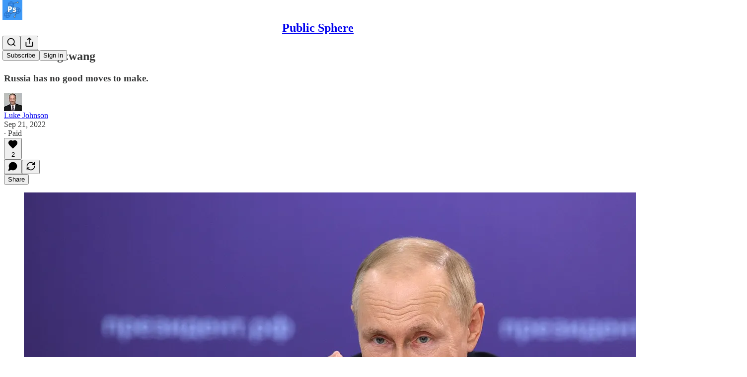

--- FILE ---
content_type: application/javascript
request_url: https://substackcdn.com/bundle/static/js/3421.5d988cf7.js
body_size: 25429
content:
"use strict";(self.webpackChunksubstack=self.webpackChunksubstack||[]).push([["3421"],{77505:function(e,t,n){n.d(t,{A:()=>i});let i={featuredTopicContainer:"featuredTopicContainer-suyQj1",featuredTopicGradient:"featuredTopicGradient-oYIwRL",trendingTopic:"trendingTopic-eMDv2u"}},40345:function(e,t,n){n.d(t,{A:()=>i});let i={gifPreview:"gifPreview-aspqQH",visible:"visible-LWauZo",image:"image-Aqe6vn",videoPlayerWrapper:"videoPlayerWrapper-cIRA2m",videoPlayerClassName:"videoPlayerClassName-wHpwKj",videoClassName:"videoClassName-F40TTj"}},79913:function(){},64224:function(e,t,n){n.d(t,{A:()=>i});let i={scrollBox:"scrollBox-zHkQVP",arrowButtonContainer:"arrowButtonContainer-O4uSiH",visible:"visible-JMTC0j",right:"right-i3oWGi",left:"left-Tg8vqp",arrowButtonOffsetContainer:"arrowButtonOffsetContainer-VMYLE4",arrowButtonOverlaidContainer:"arrowButtonOverlaidContainer-t10AyH",overlay:"overlay-zrMCxn",primary:"primary-lv_sOW",secondary:"secondary-pOosZC",arrowButtonOverlaid:"arrowButtonOverlaid-xLyA_z"}},3074:function(e,t,n){n.d(t,{A:()=>i});let i={card:"card-qnekae",cardTop:"cardTop-yLKLMp",cardBottom:"cardBottom-eN66Vc",cardAvatar:"cardAvatar-lmAiQ1",cardOverlay:"cardOverlay-BwDmPh",cardUrl:"cardUrl-Ccl_69",fakeButton:"fakeButton-UNdCaV"}},93375:function(e,t,n){n.d(t,{A:()=>i});let i={jumpButton:"jumpButton-AIaH5l",hidden:"hidden-jcjp2w"}},69715:function(e,t,n){n.d(t,{Ds:()=>_,Jt:()=>D,LO:()=>Y,MC:()=>x,OV:()=>w,UQ:()=>S,_K:()=>C,eD:()=>k,sm:()=>b,z3:()=>y});var i=n(69277),r=n(4006),l=n(78659),o=n.n(l),a=n(11741),c=n.n(a),s=n(69843),d=n.n(s),u=n(86241),m=n(80697),p=n(17402),h=n(40410),f=n(86500),g=n(35369),v=n(76977);let Y=5,y=300,b=600,C=60,_=30,k=e=>{let t=o()(e,1,16),n=b-C;return o()(b-(t-1)/15*n,C,b)},w=e=>{for(let t=16;t>=1;t--)if(k(t)>=2*e)return o()(t,1,16);return 1},I=(0,p.createContext)({clipTimes:null,isClipping:!1,setClipEnd:()=>void 0,setClipStart:()=>void 0,setClipTitle:()=>void 0,virtualizedListRef:{current:null},onCancelClipping:()=>void 0,onStartClipping:()=>void 0,clipTitle:null,zoom:0,setZoom:()=>void 0}),S=e=>{let{children:t,postId:n,videoPlayerRef:l,virtualizedListRef:a}=e,[s,u]=(0,p.useState)(!1),[m,h]=(0,p.useState)(),[g,v]=(0,p.useState)(),[b,C]=(0,p.useState)(null),[k,S]=(0,p.useState)(1),x=(0,p.useRef)(!1),D=(0,p.useMemo)(()=>d()(m)||d()(g)?null:{start:m,end:g},[g,m]);(0,p.useEffect)(()=>{x.current||void 0==m||void 0==g||(S(w(g-m)),x.current=!0)},[m,g]);let F=(0,p.useCallback)(e=>{var t,r,a,s,m,p,g,b,k;let{start:w,end:I,source:S,title:x}=e,D=null!=(g=null==l||null==(r=l.current)||null==(t=r.player)?void 0:t.duration)?g:300;c()(D)&&(D=300);let F=d()(w)||d()(I)?null:{start:w,end:Math.min(I,w+y)},T=null!=F?F:{start:Math.max(0,null!=(b=null==l||null==(s=l.current)||null==(a=s.player)?void 0:a.currentTime)?b:0),end:Math.min(null!=D?D:Y,(null!=(k=null==l||null==(p=l.current)||null==(m=p.player)?void 0:m.currentTime)?k:0)+_)};if(F?T.end=Math.max(T.start+Y,T.end):(T.start=o()(T.start,0,D-Y),T.end=o()(T.end,T.start+Y,Math.min(T.start+y,D))),h(T.start),v(T.end),u(!0),x&&C(x),(0,f.u4)(f.qY.VIDEO_CLIP_INITIATED,(0,i._)({post_id:n,source:S},F)),!F&&!(null==l?void 0:l.current)){let e=function(){let t=arguments.length>0&&void 0!==arguments[0]?arguments[0]:0;setTimeout(()=>{var n,i;(null==l||null==(i=l.current)||null==(n=i.player)?void 0:n.readyState)!==4?t<10&&e(t+1):(h(0),v(Math.min(l.current.player.duration,_)))},100)};e()}},[n,l]),T=(0,p.useCallback)(e=>{var t,n,i;let r=null!=(i=null==l||null==(n=l.current)||null==(t=n.player)?void 0:t.duration)?i:0,a=o()(e,Y,r);v(a),h(e=>o()(null!=e?e:0,Math.max(a-y,0),a-Y))},[l]),A=(0,p.useCallback)(e=>{var t,n,i;let r=null!=(i=null==l||null==(n=l.current)||null==(t=n.player)?void 0:t.duration)?i:0,a=o()(e,0,r-Y);h(a),v(e=>o()(null!=e?e:0,a+Y,Math.min(a+y,r)))},[l]),E=(0,p.useCallback)(()=>{u(!1)},[]);return(0,r.Y)(I.Provider,{value:{clipTimes:D,isClipping:s,setClipEnd:T,setClipStart:A,setClipTitle:C,virtualizedListRef:a,onCancelClipping:E,onStartClipping:F,clipTitle:b,zoom:k,setZoom:S},children:t})},x=()=>(0,p.useContext)(I),D=()=>{let{zoom:e,setZoom:t}=x();return(0,r.FD)(v.Ye,{gap:12,justifyContent:"center",alignItems:"center",children:[(0,r.Y)(g.K0,{priority:"secondary-outline",size:"sm",onClick:()=>t(Math.max(1,e-1)),children:(0,r.Y)(u.A,{size:20})}),(0,r.Y)(h.A,{min:1,max:16,step:1,value:e,onChange:t}),(0,r.Y)(g.K0,{priority:"secondary-outline",size:"sm",onClick:()=>t(Math.min(16,e+1)),children:(0,r.Y)(m.A,{size:20})})]})}},34615:function(e,t,n){n.d(t,{K:()=>y});var i=n(69277),r=n(32641),l=n(4006),o=n(32485),a=n.n(o),c=n(48697),s=n(48686),d=n(84605),u=n(24078),m=n(15040),p=n(35369),h=n(76977),f=n(16993),g=n(63136),v=n(93718),Y=n(15092);function y(e){var{isOpen:t,onClose:n}=e,o=(0,r._)(e,["isOpen","onClose"]);return(0,l.Y)(f.aF,{isOpen:!!t,onClose:n,width:500,children:(0,l.Y)(b,(0,i._)({onClose:n},o))})}function b(e){let{faces:t,modalLabel:n,onClose:i,totalCount:r}=e,{iPlural:o}=(0,d.GO)(),a=(r||0)-t.length;return(0,l.FD)(l.FK,{children:[(0,l.FD)(h.pT,{alignItems:"center",justifyContent:"space-between",paddingX:16,paddingY:12,borderBottom:"detail",flex:"grow",children:[(0,l.Y)(g.EY.H3,{children:n}),i&&(0,l.Y)(p.K0,{priority:"tertiary",onClick:i,children:(0,l.Y)(c.A,{size:20})})]}),(0,l.Y)(h.I1,{overflowY:"auto",className:Y.A.column,children:(0,l.FD)(h.I1,{gap:4,padding:8,children:[t.map(e=>(0,l.Y)(C,{face:e},e.id)),a>0&&(0,l.FD)(h.pT,{gap:16,alignItems:"center",padding:8,children:[(0,l.Y)(h.pT,{className:Y.A.avatarOther,alignItems:"center",justifyContent:"center",children:(0,l.Y)(s.A,{className:Y.A.avatarOtherIcon,size:20})}),(0,l.FD)(g.EY.B4,{color:"secondary",children:["+",o("%1 other reader","%1 other readers",a)]})]})]})})]})}function C(e){let{face:t}=e,{id:n,name:i,primary_publication:r,className:o,noLink:c}=t;return(0,l.Y)(h.pT,{flex:"grow",children:c?(0,l.FD)(h.pT,{gap:12,padding:8,radius:"md",className:Y.A.row,alignItems:"center",flex:"grow",children:[(0,l.Y)(m.Ff,{pub:r||void 0,children:(0,l.Y)(u.tp,{user:t,size:40,className:o})}),(0,l.Y)(h.I1,{minWidth:0,flex:"grow",children:(0,l.Y)(g.EY.B3,{decoration:"hover-underline",weight:"semibold",className:(Y.A.link,a()({"no-name":!(i||"").trim().length})),children:i})})]}):(0,l.Y)(v.I,{person:t},n)},n)}},78865:function(e,t,n){n.d(t,{gf:()=>y,mA:()=>_,zt:()=>I});var i=n(69277),r=n(70408),l=n(4006),o=n(32485),a=n.n(o),c=n(17402),s=n(21441),d=n(10278),u=n(42686),m=n(89490),p=n(35369),h=n(76977),f=n(44552),g=n(95187),v=n(11510),Y=n(71305);function y(e){let{className:t,assets:n,readOnly:o,isRestack:s,isPermalink:u,maxHeight:m=420,onClick:p,onSwipe:y,children:k,parent:I,feedItem:S,commentId:x}=e,D=(0,d.Cu)(n),F=(0,v.Iu)(),T=s?12:u?0:F?64:48,A=s?12:16*!!F,E=T+A,P=(0,c.useRef)(null),O=(0,d.wY)(P,E),L=Math.max(O-20-6,0),N=(0,c.useRef)(!1),B=w(D,m,L),R=I&&""===I.body,[j,U]=(0,c.useState)(null),z=(0,f.h9)(P),K=(0,g.jA)(P,{inset:T,pageSizeAdjust:-.4*(O||0),initialState:{showLeft:!1,showRight:!0}}),{state:{showLeft:V,showRight:M},handleArrowClick:W}=F?{state:{showLeft:!1,showRight:!1},handleArrowClick:()=>()=>{}}:K;return(0,c.useEffect)(()=>{let e=P.current,t=()=>{!N.current&&(N.current=!0,y&&y())};return null==e||e.addEventListener("scroll",t),()=>null==e?void 0:e.removeEventListener("scroll",t)},[y]),(0,l.FD)(h.I1,{className:a()(Y.A.imageCarouselContainer,s&&Y.A.restack),position:"relative",draggable:!1,paddingTop:R?12:void 0,style:{"--carousel-inset-left":"-".concat(T,"px"),"--carousel-inset-right":"-".concat(A,"px")},children:[(0,l.FD)(h.pT,(0,r._)((0,i._)({},z.props),{ref:P,className:a()(Y.A.imageCarousel,s&&Y.A.restack,t),overflow:"auto",flex:"auto",style:{"--carousel-height":"".concat(B,"px"),"--carousel-gap":"".concat(6,"px")},children:[(0,l.Y)(b,{width:T}),D.map((e,t)=>{let{src:n,explicit:i,width:r,height:a,id:c}=e;return(0,l.Y)(C,{asset:n,explicit:i,readOnly:o,width:r,height:a,carouselHeight:B,onClick:o?void 0:e=>{e.preventDefault(),p&&p({attachmentId:c,attachmentType:"image"}),U({index:t})},children:k},n)}),(0,l.Y)(d.yx,{assets:D,imageViewer:j,setImageViewer:U,readOnly:o,feedItem:S,commentId:x})]})),!F&&(0,l.FD)(l.FK,{children:[(0,l.Y)(_,{direction:"left",visible:V,onClick:W(-1)}),(0,l.Y)(_,{direction:"right",visible:M,onClick:W(1)})]})," "]})}function b(e){let{width:t}=e;return(0,l.Y)(m.az,{as:"span",className:Y.A.carouselSpacer,width:t})}function C(e){let{asset:t,explicit:n,onClick:i,readOnly:r,width:o,height:a,carouselHeight:c,children:s}=e,u=c*(o&&a?o/a:1);return(0,l.Y)(d.Vn,{asset:t,explicit:n,onClick:i,readOnly:r,width:u,height:c,className:Y.A.carouselImage,maxWidth:u,children:s})}function _(e){let{direction:t,visible:n,onClick:i}=e;return(0,l.Y)(h.pT,{position:"absolute",className:a()(Y.A.arrowContainer,Y.A["".concat(t)]),alignItems:"center",justifyContent:"center",children:(0,l.Y)(p.Nm,{onClick:e=>{e.preventDefault(),e.stopPropagation(),null==i||i()},resetCss:!0,className:a()(Y.A.arrowButton,!n&&Y.A.hidden),display:"flex",alignItems:"center",justifyContent:"center","aria-label":"left"===t?"Previous":"Next",children:(0,l.Y)(s.A,{size:20,className:Y.A.arrowIcon})})})}function k(e){return e.filter(e=>"string"!=typeof e&&"number"==typeof e.width&&"number"==typeof e.height&&e.width>0&&e.height>0)}function w(e,t,n){let i=k(e);return 0===i.length?t:Math.min(n/Math.max(...i.map(e=>e.width/e.height)),t)}function I(e,t){let n=arguments.length>2&&void 0!==arguments[2]?arguments[2]:420,i=e.map(u.U8),r=w(i,n,t);return k(i).reduce((e,t)=>e+r*(t.width&&t.height?t.width/t.height:1),0)+6*(i.length-1)}},65366:function(e,t,n){n.d(t,{Y:()=>w});var i=n(79785),r=n(4006),l=n(17402),o=n(84605),a=n(85478),c=n(46271),s=n(86500),d=n(94729),u=n(58418),m=n(68349),p=n(24078),h=n(35369),f=n(76977),g=n(16993),v=n(81929),Y=n(36372),y=n(43296),b=n(49807),C=n(57324);function _(){let e=(0,i._)([""," invited you to record a podcast"]);return _=function(){return e},e}function k(){let e=(0,i._)([""," invited you to join a live video"]);return k=function(){return e},e}function w(e){var t;let{liveStreamInvite:n,invitingUser:i}=e,w=(0,c.Jd)(),[I,S]=(0,l.useState)(n),[x,D]=(0,l.useState)(i),[F,T]=(0,l.useState)(null),{iString:A,iTemplate:E}=(0,o.GO)(),[P,O]=(0,l.useState)(!1),[L,N]=(0,l.useState)(!1),B=(0,y.XW)(),{getConfigFor:R}=(0,a.mJ)(),j=(0,Y.d)(),U=!!R("desktop_live_streaming_enabled"),z=(null==I||null==(t=I.liveStream)?void 0:t.audience)==="private",K=!1;"undefined"!=typeof window&&I&&(K=new URL(window.location.href).pathname==="/live-stream/".concat(I.live_stream_id));let[V,M]=(0,u.A)(I?"live-stream-join-modal-".concat(I.id,"-").concat(+!!K):void 0);(0,l.useEffect)(()=>{if(null==w?void 0:w.id)return null==B?void 0:B.listen({["user:".concat(w.id)]:e=>{var t;let{data:n}=e;(null==n||null==(t=n.message)?void 0:t.type)==="live-stream:invited"&&(O(!0),(0,d.x6)("/api/v1/live_stream/invite/".concat(n.message.invite_id)).then(e=>{var t;S(e.invite),D(e.activeLiveStream.user),T(null!=(t=e.invitedPublication)?t:null)}))}})},[B,null==w?void 0:w.id]),(0,l.useEffect)(()=>{if(I&&(null==x?void 0:x.name)&&!V){if(K&&U)return void(0,m.V2)(q(),{local_navigation:!1});O(!0),(0,s.u4)(s.qY.LIVE_STREAM_JOIN_MODAL_SEEN,{live_stream_invite_id:I.id,inviting_user_id:x.id,aggro_version:K}),M()}},[I,x,V,K,U]);let W=(0,l.useCallback)(async()=>{try{await (0,d.x6)("/api/v1/live_stream/".concat(null==I?void 0:I.live_stream_id,"/invite/").concat(null==I?void 0:I.id,"/decline"),{method:"PUT"}),O(!1)}catch(e){alert((0,d.Qd)(e))}},[I]);function q(e){var t;let n=e||(null==F?void 0:F.subdomain)||(null==w||null==(t=w.primary_publication)?void 0:t.subdomain),i="/publish/live-stream/".concat(null==I?void 0:I.live_stream_id,"/join");return n?"".concat((0,b.$_T)({subdomain:n})).concat(i):i}let G=(0,l.useCallback)(async()=>{N(!0);try{var e;let t=(null==F?void 0:F.subdomain)||(null==w||null==(e=w.primary_publication)?void 0:e.subdomain);if(!t){let e=await (0,d.x6)("/api/v1/publication_user/get_or_create_primary",{method:"POST",json:{personal_pub_trigger:"accept_live_stream_invite"}});if("personal_pub_setup_failure_reason"in e)return void j.popToast(()=>(0,r.Y)(Y.y,{text:A("Unable to join. Please set up your profile first.")}));t=e.primary_pub.subdomain}(0,m.V2)(q(t),{local_navigation:!1})}catch(e){j.popToast(()=>(0,r.Y)(Y.y,{text:(0,d.Qd)(e)}))}finally{N(!1)}},[F,w,I,j,A]);return I&&(null==x?void 0:x.name)?(0,r.Y)(g.aF,{isOpen:P,onClose:()=>O(!1),disableCloseOnBackdropClick:K,children:(0,r.FD)(f.I1,{gap:32*!K,children:[(0,r.Y)(g.rQ,{showClose:!0,onClose:()=>O(!1),icon:(0,r.FD)(f.pT,{position:"relative",children:[(0,r.Y)(p.dm,{className:z?void 0:"liveStreamAvatar-pa3eKG",size:72,user:x}),!z&&(0,r.Y)(f.pT,{className:"liveBox-CSADGk",justifyContent:"center",children:(0,r.Y)(v.vw,{className:"liveTag-lDNHQP",theme:"error",priority:"primary",children:A("LIVE")})})]}),title:z?K?A("You must download the Substack app to join the podcast recording as a co-host"):E(_(),x.name):K?A("You must download the Substack app to join the live video as a co-host"):E(k(),x.name),description:K?A("The Substack app is available on iPhone and Android"):z?A("Incoming podcast recording invite"):U?A("Join the live video and stream with the host"):A("To join this live video, you must download the Substack iPhone or Android app."),alignItems:"center"}),(0,r.Y)(g.jl,{primaryButton:K?void 0:U?(0,r.Y)(h.$n,{priority:"primary",onClick:G,loading:L,children:A("Accept")}):(0,r.Y)(h.$n,{priority:"primary",href:(0,b._h3)({tab:"activity",redirect:"app-store",utm_campaign:C._9.liveStreamInvite,utm_source:C.VU.liveStreamJoinModal}),children:A("Accept in the mobile app")}),secondaryButton:K?void 0:(0,r.Y)(h.$n,{priority:"secondary",onClick:W,children:A("Decline")}),direction:"column"})]})}):null}},16008:function(e,t,n){n.d(t,{X:()=>f});var i=n(4006),r=n(72170),l=n(82853),o=n(49031),a=n(34581),c=n(70357),s=n(38685),d=n(9979),u=n(84605),m=n(35369),p=n(88774),h=n(36372);let f=e=>{let{shareName:t,shareUrl:n,trackParams:f,trigger:g,utmCampaign:v}=e,{iString:Y}=(0,u.GO)(),y=(0,h.d)();return(0,i.FD)(p.W1,{trigger:null!=g?g:(0,i.Y)(m.K0,{priority:"quaternary",children:(0,i.Y)(r.A,{size:20})}),"aria-label":Y("View share options"),children:[(0,i.Y)(p.Dr,{leading:(0,i.Y)(l.A,{}),onClick:()=>{(0,d.b3)({shareUrl:n,utm_campaign:v,skipToast:!0,trackParams:f}),y.popToast(()=>(0,i.Y)(h.y,{text:Y("Copied link to clipboard")}))},children:Y("Copy link")}),(0,i.FD)(p.H9,{children:[(0,i.Y)(p.Dr,{leading:(0,i.Y)(c.A,{}),onClick:()=>{(0,d.HT)({shareUrl:n,utm_campaign:v,trackParams:f})},children:Y("Share to Notes")}),(0,i.Y)(p.Dr,{leading:(0,i.Y)(o.A,{}),onClick:()=>{(0,d.aE)({shareUrl:n,utm_campaign:v,trackParams:f})},children:Y("Share to Facebook")}),(0,i.Y)(p.Dr,{leading:(0,i.Y)(a.A,{}),onClick:()=>{(0,d.Uy)({shareUrl:n,utm_campaign:v,trackParams:f})},children:Y("Share to Linkedin")}),(0,i.Y)(p.Dr,{leading:(0,i.Y)(s.A,{}),onClick:()=>{(0,d.NH)({shareUrl:n,shareName:t,utm_campaign:v,trackParams:f})},children:Y("Share to X")})]})]})}},23725:function(e,t,n){n.d(t,{A:()=>a});var i=n(69277),r=n(70408),l=n(4006),o=n(97731);let a=e=>(0,l.FD)(o.A,(0,r._)((0,i._)({},e),{name:"SimpleCheckmarkIcon",svgParams:{height:100,width:100},children:[(0,l.Y)("path",{d:"m40.9 70c-.5 0-1-.2-1.4-.6-.8-.8-.8-2 0-2.8l36.8-36.8c.8-.8 2-.8 2.8 0s.8 2 0 2.8l-36.8 36.8c-.4.4-.9.6-1.4.6z"}),(0,l.Y)("path",{d:"m40.9 70c-.5 0-1-.2-1.4-.6l-16.5-16.5c-.8-.8-.8-2 0-2.8s2-.8 2.8 0l16.5 16.5c.8.8.8 2 0 2.8-.4.4-.9.6-1.4.6z"})]}))},84713:function(e,t,n){n.d(t,{A:()=>c});var i=n(69277),r=n(70408),l=n(32641),o=n(4006),a=n(97731);let c=e=>{var{size:t=24,fill:n="var(--color-fg-primary)"}=e,c=(0,l._)(e,["size","fill"]);return(0,o.Y)(a.A,(0,r._)((0,i._)({},c),{name:"InstagramIcon",svgParams:{viewBox:"0 0 20 20"},width:t,height:t,fill:n,children:(0,o.Y)("path",{fillRule:"evenodd",clipRule:"evenodd",stroke:"none",d:"M10 1.80078C12.6719 1.80078 12.9883 1.8125 14.0391 1.85937C15.0156 1.90234 15.543 2.06641 15.8945 2.20313C16.3594 2.38281 16.6953 2.60156 17.043 2.94922C17.3945 3.30078 17.6094 3.63281 17.7891 4.09766C17.9258 4.44922 18.0898 4.98047 18.1328 5.95312C18.1797 7.00781 18.1914 7.32422 18.1914 9.99219C18.1914 12.6641 18.1797 12.9805 18.1328 14.0313C18.0898 15.0078 17.9258 15.5352 17.7891 15.8867C17.6094 16.3516 17.3906 16.6875 17.043 17.0352C16.6914 17.3867 16.3594 17.6016 15.8945 17.7813C15.543 17.918 15.0117 18.082 14.0391 18.125C12.9844 18.1719 12.668 18.1836 10 18.1836C7.32813 18.1836 7.01172 18.1719 5.96094 18.125C4.98438 18.082 4.45703 17.918 4.10547 17.7813C3.64063 17.6016 3.30469 17.3828 2.95703 17.0352C2.60547 16.6836 2.39063 16.3516 2.21094 15.8867C2.07422 15.5352 1.91016 15.0039 1.86719 14.0313C1.82031 12.9766 1.80859 12.6602 1.80859 9.99219C1.80859 7.32031 1.82031 7.00391 1.86719 5.95312C1.91016 4.97656 2.07422 4.44922 2.21094 4.09766C2.39063 3.63281 2.60938 3.29688 2.95703 2.94922C3.30859 2.59766 3.64063 2.38281 4.10547 2.20313C4.45703 2.06641 4.98828 1.90234 5.96094 1.85937C7.01172 1.8125 7.32813 1.80078 10 1.80078ZM10 0C7.28516 0 6.94531 0.0117188 5.87891 0.0585938C4.81641 0.105469 4.08594 0.277344 3.45313 0.523438C2.79297 0.78125 2.23438 1.12109 1.67969 1.67969C1.12109 2.23438 0.78125 2.79297 0.523438 3.44922C0.277344 4.08594 0.105469 4.8125 0.0585938 5.875C0.0117188 6.94531 0 7.28516 0 10C0 12.7148 0.0117188 13.0547 0.0585938 14.1211C0.105469 15.1836 0.277344 15.9141 0.523438 16.5469C0.78125 17.207 1.12109 17.7656 1.67969 18.3203C2.23438 18.875 2.79297 19.2188 3.44922 19.4727C4.08594 19.7188 4.8125 19.8906 5.875 19.9375C6.94141 19.9844 7.28125 19.9961 9.99609 19.9961C12.7109 19.9961 13.0508 19.9844 14.1172 19.9375C15.1797 19.8906 15.9102 19.7188 16.543 19.4727C17.1992 19.2188 17.7578 18.875 18.3125 18.3203C18.8672 17.7656 19.2109 17.207 19.4648 16.5508C19.7109 15.9141 19.8828 15.1875 19.9297 14.125C19.9766 13.0586 19.9883 12.7188 19.9883 10.0039C19.9883 7.28906 19.9766 6.94922 19.9297 5.88281C19.8828 4.82031 19.7109 4.08984 19.4648 3.45703C19.2188 2.79297 18.8789 2.23438 18.3203 1.67969C17.7656 1.125 17.207 0.78125 16.5508 0.527344C15.9141 0.28125 15.1875 0.109375 14.125 0.0625C13.0547 0.0117188 12.7148 0 10 0ZM10 4.86328C7.16406 4.86328 4.86328 7.16406 4.86328 10C4.86328 12.8359 7.16406 15.1367 10 15.1367C12.8359 15.1367 15.1367 12.8359 15.1367 10C15.1367 7.16406 12.8359 4.86328 10 4.86328ZM10 13.332C8.16016 13.332 6.66797 11.8398 6.66797 10C6.66797 8.16016 8.16016 6.66797 10 6.66797C11.8398 6.66797 13.332 8.16016 13.332 10C13.332 11.8398 11.8398 13.332 10 13.332ZM15.3398 5.85962C16 5.85962 16.5391 5.32447 16.5391 4.6604C16.5391 4.00025 16 3.46118 15.3398 3.46118C14.6797 3.46118 14.1406 3.99634 14.1406 4.6604C14.1406 5.32056 14.6758 5.85962 15.3398 5.85962Z"})}))}},65217:function(e,t,n){n.d(t,{A:()=>c});var i=n(69277),r=n(70408),l=n(32641),o=n(4006),a=n(97731);let c=e=>{var{size:t=24,fill:n="var(--color-fg-primary)"}=e,c=(0,l._)(e,["size","fill"]);return(0,o.Y)(a.A,(0,r._)((0,i._)({},c),{name:"TikTokIcon",svgParams:{viewBox:"0 0 20 20"},width:t,height:t,fill:n,stroke:"none",children:(0,o.Y)("path",{stroke:"none",d:"M14.2272 0H10.8566V13.6232C10.8566 15.2464 9.56024 16.5797 7.94697 16.5797C6.33369 16.5797 5.03732 15.2464 5.03732 13.6232C5.03732 12.029 6.30489 10.7246 7.86056 10.6667V7.24639C4.43235 7.30433 1.66675 10.1159 1.66675 13.6232C1.66675 17.1594 4.48996 20 7.97579 20C11.4616 20 14.2848 17.1304 14.2848 13.6232V6.63767C15.5524 7.56522 17.108 8.11594 18.7501 8.14495V4.72464C16.215 4.63768 14.2272 2.55072 14.2272 0Z"})}))}},65590:function(e,t,n){n.d(t,{A:()=>c});var i=n(69277),r=n(70408),l=n(32641),o=n(4006),a=n(97731);let c=e=>{var{size:t=24,fill:n="var(--color-fg-primary)"}=e,c=(0,l._)(e,["size","fill"]);return(0,o.Y)(a.A,(0,r._)((0,i._)({},c),{name:"YoutubeIcon",svgParams:{viewBox:"0 0 20 20"},width:t,height:t,fill:n,stroke:"none",children:(0,o.Y)("path",{stroke:"none",d:"M19.8008 5.99976C19.8008 5.99976 19.6055 4.62085 19.0039 4.01538C18.2422 3.21851 17.3906 3.2146 17 3.16772C14.2031 2.9646 10.0039 2.9646 10.0039 2.9646H9.99609C9.99609 2.9646 5.79688 2.9646 3 3.16772C2.60938 3.2146 1.75781 3.21851 0.996094 4.01538C0.394531 4.62085 0.203125 5.99976 0.203125 5.99976C0.203125 5.99976 0 7.62085 0 9.23804V10.7537C0 12.3708 0.199219 13.9919 0.199219 13.9919C0.199219 13.9919 0.394531 15.3709 0.992187 15.9763C1.75391 16.7732 2.75391 16.7459 3.19922 16.8318C4.80078 16.9841 10 17.031 10 17.031C10 17.031 14.2031 17.0232 17 16.824C17.3906 16.7771 18.2422 16.7732 19.0039 15.9763C19.6055 15.3709 19.8008 13.9919 19.8008 13.9919C19.8008 13.9919 20 12.3748 20 10.7537V9.23804C20 7.62085 19.8008 5.99976 19.8008 5.99976ZM7.93359 12.5935V6.97241L13.3359 9.79272L7.93359 12.5935Z"})}))}},94090:function(e,t,n){n.d(t,{Ad:()=>f,a2:()=>v,uc:()=>g});var i=n(69277),r=n(4006),l=n(37946),o=n(17402),a=n(15667),c=n(84605),s=n(46271),d=n(27332),u=n(94729),m=n(88774),p=n(82776);let h=(0,o.createContext)(()=>void 0);function f(e){let{children:t}=e,[n,i]=(0,o.useState)(null),l=()=>i(null);return(0,r.FD)(h.Provider,{value:i,children:[t,(0,r.Y)(a.H,{isOpen:!!n,onClose:l,pub:null==n?void 0:n.pub,canReportToAdmins:null==n?void 0:n.canReportToAdmins,onSubmit:async function(){for(var e=arguments.length,t=Array(e),i=0;i<e;i++)t[i]=arguments[i];return l(),null==n?void 0:n.onSubmit(...t)}})]})}function g(){return(0,o.useContext)(h)}function v(e){let{comment:t,publication:n,post:o,item:a}=e,h=(0,s.Jd)(),f=g(),{iString:v}=(0,c.GO)();return t&&(0,p.canReportComment)(h,t)?(0,r.Y)(m.Dr,{leading:(0,r.Y)(l.A,{}),priority:"destructive",onClick:()=>{let e=!!t.publication_id;f({pub:null!=n?n:void 0,canReportToAdmins:e,onSubmit:async n=>{let{reportCategory:r,details:l,reportedToSubstack:o}=n;await (0,u.x6)("/api/v1/comment/".concat(t.id,"/report"),{method:"POST",json:(0,i._)({details:l,reportCategory:r,reportedToSubstack:o},e?{publication_id:t.publication_id}:{})})}})},children:v("Report")}):o&&n&&a&&"context"in a&&d.j6.includes(a.context.type)?(0,r.Y)(m.Dr,{leading:(0,r.Y)(l.A,{}),priority:"destructive",onClick:()=>{f({pub:n,canReportToAdmins:!1,onSubmit:async e=>{let{reportCategory:t,details:i}=e;await (0,u.x6)("/api/v1/publications/".concat(n.id,"/posts/").concat(o.id,"/report"),{method:"POST",json:{details:i,reportCategory:t}})}})},children:v("Report")}):null}},42686:function(e,t,n){n.d(t,{U8:()=>V,Yw:()=>R,hH:()=>K,ti:()=>B,wR:()=>U});var i=n(69277),r=n(4006),l=n(66443),o=n(10278),a=n(33764),c=n(27749),s=n(7984),d=n(10398),u=n(42509),m=n(95887),p=n(26401),h=n(65547),f=n(2675),g=n(8103),v=n(22858),Y=n(77181),y=n(25667),b=n(9079),C=n(46478),_=n(88325),k=n(78479),w=n(94328),I=n(99662),S=n(76977),x=n(3046),D=n(504),F=n(13348),T=n(20437),A=n(46754),E=n(50129),P=n(75914),O=n(39318),L=n(49807),N=n(44307);function B(e){let{parent:t,item:n,attachments:i,readOnly:l,isDm:a,isRestack:s,isPermalink:d,isComposing:u,onQuoteThemeChange:m,onAttachmentClick:p,onSavePostClick:h,utm_content:f,commentId:g}=e,v=(0,c.PK)();if(0===i.length)return null;let Y=i.filter(e=>"image"===e.type),y=i.filter(e=>"video"===e.type),b=i.filter(e=>"image"!==e.type&&"video"!==e.type);return(0,r.FD)(r.FK,{children:[Y.length>0&&(0,r.Y)(o.xn,{parent:t,readOnly:l||(0,I.y)(),assets:Y.map(e=>V(e)),onClick:p,onSwipe:()=>{n&&(0,D.fP)(n,v)},isRestack:s,isPermalink:d,isDm:a,feedItem:n,commentId:g}),y.map(e=>{var i;return(0,r.Y)(T.R8,{mediaUpload:e.mediaUpload,composing:null!=u&&u,videoPlayerProps:{surface:(0,_.u)(v),entityType:"comment",entityKey:null!=(i=null==t?void 0:t.id)?i:"unknown",contentType:"comment",feedItemTrackingParameters:null==n?void 0:n.trackingParameters}},e.mediaUpload.id)}),b.map(e=>(0,r.Y)(U,{parent:t,attachment:e,readOnly:l,isDm:a,isRestack:s,isPermalink:d,isComposing:u,onAttachmentClick:p,onSavePostClick:h,onQuoteThemeChange:m,utm_content:f,compactIfPossible:Y.length>0||y.length>0||b.length>1,item:null!=n?n:void 0}))]})}function R(e){let{attachments:t}=e;if(0===t.length)return null;let n=t.filter(e=>"image"===e.type),i=t.filter(e=>"video"===e.type);return(0,r.FD)(r.FK,{children:[n.length>0&&(0,r.Y)(l._,{assets:n.map(e=>V(e))}),i.map(e=>(0,r.Y)(j,{mediaUpload:e.mediaUpload}))]})}function j(e){let{mediaUpload:t}=e,n=(0,O.Pzx)(t);return(0,r.FD)(S.pT,{width:72,height:72,radius:"md",overflow:"hidden",sizing:"border-box",border:"detail",position:"relative",alignItems:"center",justifyContent:"center",flex:"auto",children:[(0,r.Y)(a.o,{src:n,maxWidth:72,useRetinaSizing:!0,imageIsFixedWidth:!0,imageProps:{height:72,smartCrop:!0},className:N.A.videoThumbnailImage}),(0,r.Y)(F.ro,{isPlaying:!1,size:40})]})}function U(e){var t,n,l,o,a,I;let{parent:S,attachment:D,readOnly:F,isRestack:O,isDm:L,isPermalink:N,isComposing:B,onAttachmentClick:R,onSavePostClick:j,onQuoteThemeChange:U,utm_content:K,compactIfPossible:V,item:M}=e,W=(0,c.PK)();if((0,E._d)(D))return(0,r.Y)(p.G,{attachment:D,readOnly:F,isRestack:O,onAttachmentClick:R,utm_content:K});if("live_stream"===D.type)return(0,r.Y)(m.G,{activeLiveStream:D.active_live_stream,onAttachmentClick:R,maxWidth:T.di,feedItem:null!=M?M:null,videoPlayerProps:{surface:(0,_.u)(W),entityType:"comment",entityKey:null!=(t=null==S?void 0:S.id)?t:"unknown",contentType:"comment",feedItemTrackingParameters:null==M?void 0:M.trackingParameters}});if("link"===D.type){let{linkMetadata:e}=D,t=(0,x.Ac)(e.url),n=(0,x.b5)(e.url);if(t)return(0,r.Y)(C.H,{videoId:t});if(n)return(0,r.Y)(b.k,{videoId:n});let l=(0,y.x)(e.url);if(l)return(0,r.Y)(y.E,{embedType:l.embedType,resourceId:l.resourceId});let o=(0,A.RP)(e.url);if(console.log("polymarketData",o),o)return(0,r.Y)(h.E,{fullEmbedUrl:o.fullEmbedUrl});let a=(0,s.a)(e.url);if(a)return(0,r.Y)(s.x,{country:a.country,type:a.type,id:a.id});let c=(0,Y.l)(e.url);return c?(0,r.Y)(Y.Y,{url:c.url,type:c.type}):(0,r.Y)(u.i,(0,i._)({readOnly:F,onClick:R},D.linkMetadata))}if("comment"===D.type)return(0,r.Y)(d.Hr,{parent:S,readOnly:F,publication:null!=(n=D.publication)?n:void 0,comment:D.comment,onAttachmentClick:R,utm_content:K,isDm:L,isPermalink:N,commentId:D.comment.id});if("post"===D.type&&D.postSelection)return(0,r.Y)(k.DP,{readOnly:F,attachment:D,onClick:R,onSavePostClick:j,onThemeChange:U,isPermalink:N,isComposing:B,isRestack:O});if("post"===D.type&&D.postImageSelection)return(0,r.Y)(v.h,{parent:S,item:M,attachment:D,onClick:R,readOnly:F,isRestack:O,isPermalink:N,isDm:L});if("post"===D.type){let e=M&&(0,P.tL)(M,D)&&"post"===M.type?(null==(l=M.mediaClip)?void 0:l.clip_info)||(null==(o=D.mediaClip)?void 0:o.clip_info):(null==(a=D.mediaClip)?void 0:a.clip_info)||D.clipInfo,t=D.post.videoUpload;return e&&t?(0,r.Y)(T.R8,{tag:(0,r.Y)(w.b_,{pub:D.publication,post:D.post,onViewEpisodeClick:R}),mediaUpload:t,composing:!1,videoPlayerProps:{surface:(0,_.u)(W)}},D.id):(0,r.Y)(f.Sp,{clipInfo:e,readOnly:F,publication:D.publication,post:D.post,onClick:R,onSavePostClick:j,compact:V,item:M},D.id)}return"publication"===D.type?(0,r.Y)(g.S,{publication:D.publication,readOnly:F,onClick:R}):"video"===D.type?(0,r.Y)(T.R8,{mediaUpload:D.mediaUpload,composing:!1,videoPlayerProps:{surface:(0,_.u)(W),entityType:"comment",entityKey:null!=(I=null==S?void 0:S.id)?I:"unknown",contentType:"comment"}},D.mediaUpload.id):(0,r.Y)(z,{attachment:D})}function z(e){let{}=e;return(0,r.Y)(S.pT,{})}function K(e){switch(e.type){case"post":if(e.postSelection)return(0,L.wu9)(e.publication,e.post,{urlParams:{selection:e.postSelection.id}});return e.post.canonical_url;case"comment":return(0,L.Zgx)(e.comment);case"publication":return e.publication.base_url;case"link":var t;return null!=(t=e.linkMetadata.url)?t:null;default:return null}}function V(e){return{id:e.id,src:e.imageUrl,explicit:e.explicit,width:e.imageWidth,height:e.imageHeight}}},42652:function(e,t,n){n.d(t,{H:()=>y});var i=n(69277),r=n(4006),l=n(17402),o=n(18993),a=n(26683),c=n(85478),s=n(27749),d=n(22434),u=n(27332),m=n(75840),p=n(58292),h=n(56804),f=n(76977),g=n(504),v=n(11510),Y=n(49807);function y(e){let{item:t,author:n}=e,i=(0,s.PK)(),o=(0,l.useContext)(m.P),a="treatment"===(0,c.mJ)().getConfigFor("web_gutterless_feed"),y=()=>(0,g.Qb)(t,i,"profile",{tabId:o}),C=(0,v.Iu)(),_=C?(0,Y.sWz)({postId:t.community_post.id,utm_source:i}):(0,Y.e$6)({pubId:t.community_post.publication_id,postId:t.community_post.id,noBase:!0,params:{backAction:Y.TJD}});return(0,r.FD)(f.VP,{paddingY:16,paddingX:{mobile:16,desktop:0},gap:8,cursor:"pointer",onClick:e=>{e.defaultPrevented||((0,g.Qb)(t,i,"item",{tabId:o}),(0,h.o)(e,_,{native:C}))},children:[(0,r.Y)(d.x,{context:t.context,onClick:()=>(0,g.Qb)(t,i,"context",{tabId:o}),utm_content:t.entity_key}),a?(0,r.FD)(f.VP,{gap:8,children:[(0,r.FD)(f.fI,{gap:12,alignItems:"start",children:[(0,r.Y)(f.ov,{height:40,children:(0,r.Y)(p.NT,{user:n,onClick:y,utm_content:t.entity_key})}),(0,r.Y)(u.LY,{author:n,onClick:y,utm_content:t.entity_key,publication:t.publication,item:t,timestamp:t.community_post.created_at,hideSubscribeCta:!0})]}),(0,r.Y)(b,{communityPost:t.community_post,pub:t.publication,author:n,feedSurface:i,userPubRole:t.user_pub_role,contextType:t.context.type,useClientSideRouting:!C})]}):(0,r.FD)(f.fI,{gap:12,children:[(0,r.Y)(p.NT,{user:n,onClick:y,utm_content:t.entity_key}),(0,r.FD)(f.VP,{gap:8,flex:"grow",children:[(0,r.Y)(u.LY,{author:n,onClick:y,utm_content:t.entity_key,publication:t.publication,item:t,timestamp:t.community_post.created_at,hideSubscribeCta:!0}),(0,r.Y)(b,{communityPost:t.community_post,pub:t.publication,author:n,feedSurface:i,userPubRole:t.user_pub_role,contextType:t.context.type,useClientSideRouting:!C})]})]})]})}function b(e){var t,n;let{communityPost:c,feedSurface:s,author:d,pub:u,userPubRole:m,contextType:p,useClientSideRouting:h}=e,[g,v]=(0,l.useState)({reactions:null!=(t=c.reactions)?t:{},currentReaction:null!=(n=c.reaction)?n:void 0}),y=async e=>{var t,n;let{id:r,reaction:l}=e,o=l===g.currentReaction,c=(0,i._)({},g.reactions);if(c[l]=(null!=(t=g.reactions[l])?t:0)+(o?-1:1),o){let e=await (0,a.jx)(l,r,"posts");!o&&g.currentReaction&&(c[g.currentReaction]=(null!=(n=c[g.currentReaction])?n:0)-1),e instanceof Error||v({currentReaction:void 0,reactions:c})}else await (0,a.YD)(l,r,"posts") instanceof Error||v({reactions:c,currentReaction:l})};return(0,r.FD)(f.VP,{gap:2,alignItems:"start",children:[(0,r.Y)(o.gL,{communityPost:c,hideReply:!1,userBlockStatus:null,isFounding:null==m?void 0:m.is_founding,isPaid:(null==m?void 0:m.membership_state)==="subscribed",isReadOnly:!0,useClientSideRouting:h,utmSource:s,pub:u,truncate:!0,surface:s,author:d,reactionsContext:{type:"chat_subscribed"===p?"feed-subscribed":"feed-recommended",id:c.id},reaction:g.currentReaction,reactions:g.reactions,handleReactionClick:y,backAction:Y.TJD,outline:"detail"}),(0,r.Y)(o.Dx,{direction:"incoming",commenters:c.recent_commenters,count:c.comment_count,hasUnread:!!(c.most_recent_comment_created_at&&c.user_last_viewed_timestamp&&c.user_last_viewed_timestamp<c.most_recent_comment_created_at),outline:"detail"})]})}},31354:function(e,t,n){n.d(t,{O:()=>a,j:()=>o});var i=n(4006),r=n(17402);let l=(0,r.createContext)({});function o(e){let{entityKey:t,children:n}=e;return(0,i.Y)(l.Provider,{value:{entityKey:t},children:n})}function a(){return(0,r.useContext)(l).entityKey}},2192:function(e,t,n){n.d(t,{T:()=>f});var i=n(4006),r=n(58050),l=n(84605),o=n(58292),a=n(86500),c=n(56804),s=n(17028),d=n(75303),u=n(94874),m=n(504),p=n(49095),h=n(49807);let f=e=>{let{item:t}=e,{iString:n}=(0,l.GO)();return(0,i.FD)(s.I1,{gap:8,paddingBottom:12,children:[(0,i.Y)(s.VP,{children:t.results.map((e,n)=>(0,i.Y)(g,{user:e,rank:n,item:t}))}),t.hasMore&&(0,i.Y)(s.$n,{onClick:e=>(0,c.o)(e,t.expansionUrl),priority:"secondary",children:n("See more people")})]})},g=e=>{var t;let{user:n,rank:c,item:f}=e,{isFollowing:g,toggle:v}=(0,r.cC)(n,"top-search"),Y=(0,u.F)({source:"top-search"}),y=()=>{(0,m.Qb)(f,"search","user-result"),(0,a.u4)(a.qY.GLOBAL_SEARCH_RESULT_CLICKED,{search_key:"top-search",result_type:"user",rank:c})},{iString:b}=(0,l.GO)();return(0,i.FD)(s.fI,{padding:8,gap:12,justifyContent:"space-between",children:[(0,i.Y)(s.fI,{gap:12,onClick:y,children:(0,i.FD)(d.AE,{href:(0,h.gYq)(n,{utm_source:"top-search"}),children:[(0,i.Y)(o.NT,{user:n,onClick:y}),(0,i.FD)(s.VP,{children:[(0,i.FD)(s.EY.B3,{weight:"semibold",children:[n.name,"\xa0",(0,i.Y)(p.UserStatusSymbols,{status:n.status,userId:n.id,inline:!0,size:"sm"})]}),(0,i.Y)(s.EY.B4,{color:"secondary",children:"".concat(n.handle?"@".concat(n.handle,"  ∙ "):"").concat(n.primaryPublication?null==(t=n.primaryPublication)?void 0:t.name:"")}),n.bio?(0,i.Y)(s.EY.B4,{clamp:1,children:n.bio}):null]})]})}),g?n.can_dm?(0,i.Y)(s.$n,{priority:"tertiary",onClick:()=>{Y.handleStart([n.id]),y()},children:b("Message")}):null:(0,i.Y)(s.$n,{onClick:e=>{e.preventDefault(),v(),y()},children:b("Follow")})]})}},22434:function(e,t,n){n.d(t,{x:()=>b});var i=n(4006),r=n(32485),l=n.n(r),o=n(17402),a=n(34615),c=n(84605),s=n(85478),d=n(27749),u=n(25859),m=n(24078),p=n(76977),h=n(63136),f=n(35276),g=n(11510),v=n(49807),Y=n(82776);let y="contextFacepileAvatar-QWZFqt";function b(e){let{context:t,onClick:n,utm_content:r}=e,l=(0,d.PK)(),o="treatment"===(0,s.mJ)().getConfigFor("web_gutterless_feed")&&"permalink"!==l&&"post-discussion"!==l,a=C[t.type];return a?(0,i.Y)(p.pT,{className:o?"gutterlessContextRow-N1QKG6":"gutteredContextRow-g8fRTb",children:(0,i.Y)(h.EY.B4,{color:"secondary",style:{width:"100%"},children:(0,i.Y)(a,{context:t,onClick:n,utm_content:r})})}):null}let C={post_like:function(e){let{context:t,onClick:n,utm_content:r}=e;return(0,i.Y)(D,{context:t,type:"like",label:"Likes",verb:"liked",onClick:n,utm_content:r})},note_like:function(e){let{context:t,onClick:n,utm_content:r}=e;return(0,i.Y)(D,{context:t,type:"like",label:"Likes",verb:"liked",onClick:n,utm_content:r})},post_comment:_,post_restack:function(e){let{context:t,onClick:n,utm_content:r}=e;return(0,i.Y)(D,{context:t,type:"restack",label:"Restacks",verb:"restacked",onClick:n,utm_content:r})},post_subscribed:function(){let{iString:e}=(0,c.GO)();return(0,i.Y)(w,{type:"inbox",children:e("From your subscriptions")})},post_following:function(){let{iString:e}=(0,c.GO)();return(0,i.Y)(w,{type:"follow",children:e("From your follows")})},comment:_,note_reply:_,note_recommend:function(e){let{context:t,onClick:n,utm_content:r}=e;return(0,i.Y)(D,{context:t,type:"recommend",label:"Recommendations",verb:"recommends",onClick:n,utm_content:r})},comment_like:function(e){let{context:t,onClick:n,utm_content:r}=e;return(0,i.Y)(D,{context:t,type:"like",label:"Likes",verb:"liked",onClick:n,utm_content:r})},comment_restack:function(e){let{context:t,onClick:n,utm_content:r}=e;return(0,i.Y)(D,{context:t,type:"restack",label:"Restacks",verb:"restacked",onClick:n,utm_content:r})},chat_subscribed:function(e){let{context:t}=e;return(0,i.Y)(w,{type:"chat",children:t.publication?(0,i.FD)(i.FK,{children:["From the"," ",(0,i.Y)(u.Yq,{href:(0,v.e$6)({pubId:t.publication.id}),children:t.publication.name})," ","chat"]}):"From your chats"})},chat_recommended:function(e){let{context:t}=e;return(0,i.Y)(w,{type:"chat",children:t.publication?(0,i.FD)(i.FK,{children:["Recommended chat:"," ",(0,i.Y)(u.Yq,{href:(0,v.e$6)({pubId:t.publication.id}),children:t.publication.name})]}):"Recommended chat"})},latest_post:function(){let{iString:e}=(0,c.GO)();return(0,i.Y)(w,{type:"latest_post",children:e("Latest post")})},from_archives:function(){let{iString:e}=(0,c.GO)();return(0,i.Y)(w,{type:"from_archives",children:e("From the archives")})},from_saves:function(){let{iString:e}=(0,c.GO)();return(0,i.Y)(w,{type:"from_saves",children:e("You saved")})},generic:function(e){let{context:t}=e;return t.context_label?(0,i.Y)(w,{type:"generic",children:(0,i.Y)(h.EY,{as:"span",children:t.context_label})}):null},post:null,note:null,community_post:null,user_suggestions:null,topic:null,live_stream:null};function _(e){let{context:t,onClick:n,utm_content:r}=e;return(0,i.Y)(D,{context:t,type:"comment",label:"Replies",verb:"replied",onClick:n,utm_content:r})}let k={like:f.Sm,comment:f.sF,recommend:f.Nq,featured:f.vu,trending:f.A2,leaderboard:f.K5,restack:f.A_,inbox:f.RZ,follow:f.IE,chat:f.pL,latest_post:f.Uq,from_archives:f.Yz,from_saves:f.BG,generic:f.vu};function w(e){let{type:t,children:n,photoUrls:r}=e;return(0,i.FD)(p.Ye,{alignItems:"center",gap:4,position:"relative",flex:"grow",children:[(0,i.Y)(p.pT,{width:20,height:20,alignItems:"center",justifyContent:"center",className:"contextIconContainer-jHpRsg",children:(0,i.Y)(I,{type:t,photoUrls:null!=r?r:[]})}),n]})}function I(e){let{type:t,photoUrls:n}=e;return 1===n.length?(0,i.Y)(m.eu,{photoUrl:n[0],size:22}):2===n.length?(0,i.Y)(S,{photoUrls:n}):(0,i.Y)(x,{type:t})}function S(e){let{photoUrls:t}=e;return(0,i.FD)(p.pT,{className:"contextFacepile-JxlURM",children:[(0,i.Y)(m.eu,{photoUrl:t[0],size:22,className:l()(y,"last-TGVukC")}),(0,i.Y)(m.eu,{photoUrl:t[1],size:22,className:y})]})}function x(e){let{type:t}=e,n=k[t];return(0,i.Y)(n,{size:18})}function D(e){let t,{context:n,type:r,label:l,verb:c,utm_content:s,onClick:d}=e,m="notes_context",[p,f]=(0,o.useState)(!1),v=(0,g.Iu)(),y=n.users[0];if(!y)return null;let b=n.users.length-1;return 2===n.users.length?(t=n.users[1],b=0):!v&&n.users.length>2&&(t=n.users[1],b=n.users.length-2),(0,i.Y)(w,{type:r,children:(0,i.FD)(h.EY,{as:"span",children:[(0,i.Y)(u.NY,{user:y,onClick:d,utm_source:m,utm_content:s,color:"secondary",useYou:!0}),t&&(0,i.FD)(i.FK,{children:[b>0?", ":" and ",(0,i.Y)(u.NY,{user:t,onClick:d,utm_source:m,utm_content:s,color:"secondary",useYou:!0})]}),b>0&&(0,i.FD)(i.FK,{children:[t?", and ":" and ",(0,i.Y)(u.Yq,{onClick:()=>{d(),f(!0)},children:(0,Y.pluralize)(b," other")})]})," ".concat(c),(0,i.Y)(a.K,{isOpen:p,modalLabel:l,faces:n.users,totalCount:n.users.length,onClose:()=>f(!1),utmSource:null})]})})}},40740:function(e,t,n){n.d(t,{k:()=>P});var i=n(79785),r=n(4006),l=n(45773),o=n(27235),a=n(93540),c=n(11749),s=n(16079),d=n(54718),u=n(17402),m=n(94090),p=n(82936),h=n(58050),f=n(84605),g=n(46271),v=n(27749),Y=n(75840),y=n(94729),b=n(68349),C=n(35369),_=n(33727),k=n(16074),w=n(76977),I=n(88774),S=n(63136),x=n(36372),D=n(504),F=n(5180);function T(){let e=(0,i._)(["Snoozed "," for 30 days"]);return T=function(){return e},e}function A(){let e=(0,i._)(["Snooze "," for 30 days"]);return A=function(){return e},e}function E(){let e=(0,i._)(["Unfollow ",""]);return E=function(){return e},e}function P(e){let{user:t,item:n,comment:i,children:l}=e,o=(0,p.Hv)(null==t?void 0:t.id),a=(0,p.hU)(),[c,s]=(0,u.useState)(a),d=(0,F.l$)(n);(0,u.useEffect)(()=>{o&&!a&&s(!1)},[o]);let m=i?"feed"!==i.type||i.ancestor_path?"reply":"note":"post";return o&&!c?(0,r.Y)(O,{userBlockStatus:o,onShow:()=>s(!0),entityType:m}):d&&n&&"entity_key"in n?(0,r.Y)(L,{user:t,entityKey:n.entity_key,item:n}):(0,r.Y)(r.FK,{children:l})}function O(e){let{userBlockStatus:t,onShow:n,entityType:i}=e,{iString:l}=(0,f.GO)(),o="This ".concat(i," is from someone you’ve hidden."),a="This ".concat(i," is from someone you’ve blocked."),c="This ".concat(i," is from someone who has you blocked.");return(0,r.FD)(_.Z,{bg:"primary-hover",direction:"row",justifyContent:"space-between",alignItems:"center",padding:20,gap:12,onClick:e=>{e.preventDefault(),n()},children:[(0,r.Y)(w.fI,{flex:"grow",minWidth:0,children:(0,r.Y)(S.EY.B4,{color:"secondary",children:"muting"===t?o:"blocking"===t?a:c})}),"blocked"!==t&&(0,r.Y)(S.EY.B4,{color:"secondary",weight:"semibold",children:(0,r.Y)(S.Yq,{onClick:()=>n(),children:l("Show anyway")})})]})}function L(e){let{user:t,entityKey:n,item:i}=e,{iString:u,iTemplate:P}=(0,f.GO)(),O=(0,Y.T)(),L=(0,g.Jd)(),B=(0,v.PK)(),{isFollowing:R,toggle:j}=(0,h.cC)(t,"hidden-item"),U=[...(0,p.bd)(t,{surface:"hidden-item",onClick(e){i&&(0,D.Qb)(i,B,e,{tabId:O})}}),(0,m.a2)({comment:i&&"comment"in i?i.comment:null,publication:i&&"publication"in i?i.publication:null,post:i&&"post"in i?i.post:null,item:i})].filter(e=>!!e),z=(0,F.wA)(),K=()=>z({type:"item_dismiss",payload:{entityKey:n}}),V=(0,x.d)(),M=e=>V.popToast(()=>(0,r.Y)(x.y,{text:(0,b.uX)(e)})),W=async()=>{try{z({type:"item_unhide",payload:{entityKey:n}}),await (0,y.x6)("/api/v1/note/".concat(n,"/hide"),{method:"DELETE"})}catch(e){M(e)}},q=async()=>{try{K(),await (0,y.x6)("/api/v1/note/".concat(n,"/dislike"),{method:"POST",json:{tabId:O,surface:B}}),V.popToast(()=>(0,r.Y)(x.y,{Icon:l.A,text:u("We'll show fewer notes like this")}))}catch(e){M(e)}},G=async()=>{try{K(),await (0,y.x6)("/api/v1/blocks/".concat(null==t?void 0:t.id),{method:"POST",json:{type:"mute",surface:"hidden-item",expiryDays:30}}),V.popToast(()=>{var e;return(0,r.Y)(x.y,{Icon:o.A,text:P(T(),null!=(e=null==t?void 0:t.name)?e:"")})})}catch(e){M(e)}},H=async()=>{K(),R&&await j()};return(0,r.FD)(_.Z,{bg:"primary-hover",padding:12,gap:8,cursor:"default",children:[(0,r.FD)(w.fI,{padding:8,alignItems:"start",justifyContent:"space-between",children:[(0,r.FD)(w.fI,{alignItems:"start",gap:12,children:[(0,r.Y)(a.A,{size:20}),(0,r.FD)(w.VP,{flex:"grow",children:[(0,r.Y)(S.EY.B3,{weight:"semibold",children:u("Note hidden")}),("post-page-restacks-list"!==B||!((null==L?void 0:L.is_admin)||(null==L?void 0:L.is_contributor)))&&(0,r.Y)(S.EY.B4,{color:"secondary",children:u("We’ll use this feedback to improve your feed.")})]})]}),(0,r.Y)(C.$n,{size:"sm",priority:"secondary-outline",onClick:W,children:u("Undo")})]}),(0,r.Y)(k.c,{}),(0,r.Y)(N,{leading:(0,r.Y)(c.A,{size:16}),onClick:q,children:u("Show fewer notes like this")}),(null==t?void 0:t.name)&&(0,r.Y)(N,{leading:(0,r.Y)(o.A,{size:16}),onClick:G,children:P(A(),t.name)}),R&&(0,r.Y)(N,{leading:(0,r.Y)(s.A,{size:16}),onClick:H,children:(null==t?void 0:t.name)?P(E(),t.name):u("Unfollow")}),U.length>0&&(0,r.Y)(I.W1,{trigger:(0,r.Y)(C.Nm,{resetCss:!0,children:(0,r.Y)(N,{leading:(0,r.Y)(d.A,{size:16}),children:u("More options")})}),children:U})]})}function N(e){let{children:t,leading:n,onClick:i}=e;return(0,r.FD)(w.fI,{alignItems:"center",gap:12,onClick:i,padding:8,radius:"sm",className:"row-dUWMl7",animate:!0,cursor:"pointer",children:[(0,r.Y)(w.ov,{width:20,height:20,children:n}),(0,r.Y)(S.EY.B4,{weight:"medium",children:t})]})}},6950:function(e,t,n){n.d(t,{Z:()=>y});var i=n(79785),r=n(4006),l=n(45773),o=n(48697),a=n(17402),c=n(52820),s=n(58050),d=n(84605),u=n(46271),m=n(72026),p=n(94729),h=n(35369),f=n(76977),g=n(63136);function v(){let e=(0,i._)(["Following ",""]);return v=function(){return e},e}function Y(){let e=(0,i._)(["Follow "," for more posts like this"]);return Y=function(){return e},e}function y(e){var t,n;let{author:i,noteId:y,onDismiss:b}=e,C=(0,u.Jd)(),{iString:_,iTemplate:k}=(0,d.GO)(),{getExperimentVariant:w,exposeExperiment:I}=(0,c.Wk)(),S=(0,s.tg)(i.id),x=(0,s.uy)(),[D,F]=(0,a.useState)(!1),T=(0,a.useRef)(!1),A=(0,a.useRef)(null),E=w("show_follow_upsell_web"),P=C&&C.id!==i.id&&"treatment"===E&&!D;if((0,a.useEffect)(()=>{T.current||(T.current=!0,I("show_follow_upsell_web"))},[I]),(0,a.useEffect)(()=>{P&&A.current!==y&&(A.current=y,(0,p.x6)("/api/v1/reader/feed/follow-upsell/".concat(i.id,"/shown"),{method:"POST",json:{noteId:y}}).catch(()=>{}))},[i.id,y,P]),!P)return null;let O=async()=>{x(function(){let e=arguments.length>0&&void 0!==arguments[0]?arguments[0]:[];return[...e,i.id]},{revalidate:!1});try{await (0,p.x6)("/api/v1/reader/feed/follow-upsell/".concat(i.id,"/follow"),{method:"POST",json:{noteId:y}})}catch(e){x(function(){let e=arguments.length>0&&void 0!==arguments[0]?arguments[0]:[];return e.filter(e=>e!==i.id)},{revalidate:!1})}},L=async()=>{x(function(){let e=arguments.length>0&&void 0!==arguments[0]?arguments[0]:[];return e.filter(e=>e!==i.id)},{revalidate:!1});try{await (0,p.x6)("/api/v1/feed/".concat(i.id,"/follow"),{method:"DELETE"})}catch(e){x(function(){let e=arguments.length>0&&void 0!==arguments[0]?arguments[0]:[];return[...e,i.id]},{revalidate:!1})}},N=async()=>{F(!0),null==b||b(),S||await (0,p.x6)("/api/v1/reader/feed/follow-upsell/".concat(i.id,"/dismiss"),{method:"POST",json:{noteId:y}})};return(0,r.FD)(f.Ye,{paddingY:12,paddingX:16,style:{marginTop:12},bg:"secondary",radius:"md",gap:12,alignItems:"center",justifyContent:"space-between",children:[(0,r.FD)(f.Ye,{gap:12,alignItems:"center",children:[S?(0,r.Y)(l.A,{size:20,stroke:"var(--color-fg-secondary)"}):(0,r.Y)(m.D,{size:20,stroke:"var(--color-fg-secondary)"}),(0,r.Y)(g.EY.B3,{color:"secondary",weight:"medium",children:S?k(v(),null!=(t=i.name)?t:""):k(Y(),null!=(n=i.name)?n:"")})]}),(0,r.FD)(f.Ye,{gap:8,alignItems:"center",children:[S?(0,r.Y)(h.$n,{size:"sm",priority:"tertiary",onClick:L,children:_("Unfollow")}):(0,r.Y)(h.$n,{size:"sm",priority:"primary",onClick:O,children:_("Follow")}),(0,r.Y)(h.K0,{size:"xs",priority:"quaternary",onClick:N,"aria-label":_("Dismiss"),children:(0,r.Y)(o.A,{size:16})})]})]})}},13074:function(e,t,n){n.d(t,{lE:()=>b});var i=n(69277),r=n(4006),l=n(82853),o=n(48309),a=n(43954),c=n(74217),s=n(43003),d=n(79146),u=n(86500),m=n(68349),p=n(35369),h=n(76977);n(16993);var f=n(63136),g=n(36372);n(17059);var v=n(39318);n(70189);var Y=n(49807),y=n(79804);function b(e){let{shareUrl:t,shareText:n,shareEventType:i,itemKey:p,shareSource:f,comment:y,onShare:b}=e,I=(0,g.d)(),S=(e,t)=>{(0,u.u4)(u.qY.SHARE_LINK_CLICKED,{name:e,type:i,item_entity_key:p,source:f});let n=t();n&&(n.startsWith("http")?window.open(n,"_blank"):document.location.href=n),null==b||b()};return(0,r.Y)(h.I1,{flex:"grow",justifyContent:"center",children:(0,r.FD)(h.pT,{gap:8,children:[(0,r.FD)(C,{children:[(0,r.Y)(k,{onClick:()=>{S("twitter",()=>(0,v.gKg)({url:t,text:n}))},children:(0,r.Y)(d.A,{height:48})}),(0,r.Y)(_,{children:"Twitter"})]}),(0,r.FD)(C,{children:[(0,r.Y)(k,{onClick:()=>{S("facebook",()=>(0,v.yRP)("https://www.facebook.com/sharer/sharer.php",{u:t}))},children:(0,r.Y)(c.A,{height:48})}),(0,r.Y)(_,{children:"Facebook"})]}),(0,r.FD)(C,{children:[(0,r.Y)(k,{onClick:()=>{S("linkedin",()=>(0,v.yRP)("https://www.linkedin.com/sharing/share-offsite/",{url:t}))},children:(0,r.Y)(s.A,{height:48})}),(0,r.Y)(_,{children:"LinkedIn"})]}),(0,r.FD)(C,{children:[(0,r.Y)(w,{onClick:()=>{S("copy",()=>{(0,m.lW)(t)}),I.popToast(()=>(0,r.Y)(g.y,{text:"Copied link to clipboard",Icon:l.A}))},children:(0,r.Y)(l.A,{size:20,style:{stroke:"var(--color-fg-primary)"}})}),(0,r.Y)(_,{children:"Copy link"})]}),y?(0,r.FD)(C,{children:[(0,r.Y)(w,{onClick:()=>{I.popToast(()=>(0,r.Y)(g.y,{text:"Downloading image...",Icon:o.A}))},href:(0,Y.Hr8)(y.id),target:"_blank",download:!0,children:(0,r.Y)(o.A,{size:20,style:{stroke:"var(--color-fg-primary)"}})}),(0,r.Y)(_,{children:"Save image"})]}):(0,r.FD)(C,{children:[(0,r.Y)(w,{onClick:()=>{S("email",()=>(0,v.yRP)("mailto:",{subject:n,body:t}))},children:(0,r.Y)(a.A,{size:20,style:{stroke:"var(--color-fg-primary)"}})}),(0,r.Y)(_,{children:"Email"})]})]})})}function C(e){return(0,r.Y)(h.I1,(0,i._)({gap:8,alignItems:"center",flex:"grow"},e))}function _(e){return(0,r.Y)(f.EY.B5,(0,i._)({align:"center",color:"primary"},e))}function k(e){return(0,r.Y)(p.Nm,(0,i._)({resetCss:!0,className:y.A.shareImageButton},e))}function w(e){return(0,r.Y)(p.K0,(0,i._)({size:"lg",rounded:!0,priority:"tertiary"},e))}},64892:function(e,t,n){n.d(t,{D:()=>s});var i=n(4006),r=n(44451),l=n(58292),o=n(76977),a=n(22602),c=n(11510);function s(){return(0,i.Y)(o.VP,{children:Array(8).fill(0).map(()=>(0,i.Y)(d,{}))})}function d(){let e=(0,c.Iu)();return(0,i.Y)(r.XZ,{children:(0,i.Y)(l.CF,{children:(0,i.FD)(o.pT,{gap:12,children:[(0,i.Y)(a.O,{radius:"full",width:e?36:40,height:e?36:40}),(0,i.FD)(o.I1,{gap:12,flex:"grow",children:[(0,i.Y)(a.O,{height:20,width:100}),[,,,].fill(0).map(()=>(0,i.Y)(a.O,{height:20,width:"".concat(30+70*Math.random(),"%")}))]})]})})})}},58292:function(e,t,n){n.d(t,{CF:()=>C,NT:()=>D,Wz:()=>x,bB:()=>S,iE:()=>I});var i=n(69277),r=n(70408),l=n(32641),o=n(4006),a=n(32485),c=n.n(a),s=n(27437),d=n(31354),u=n(24078),m=n(76977),p=n(75303),h=n(63136),f=n(83629),g=n(83357),v=n(16291),Y=n(49807),y=n(57324),b=n(44307);function C(e){let t;var{showGutter:n=!1,hasAvatar:r=!0,hasContext:a=!1,onClick:s,className:u,entityKey:m}=e,p=(0,l._)(e,["showGutter","hasAvatar","hasContext","onClick","className","entityKey"]);let h=s?e=>{let n=window.getSelection();if(n&&!n.isCollapsed&&(null==n?void 0:n.toString())!==t)return;let{target:i}=e;i instanceof Element&&i.closest("button, a")||e.defaultPrevented||s(e)}:void 0;return(0,o.Y)(d.j,{entityKey:m,children:(0,o.Y)("div",(0,i._)({className:c()(_,b.A.feedUnit,n?b.A.showThreadGutter:void 0,a?b.A.hasContext:void 0,r?b.A.hasAvatar:void 0,u),onPointerDown:()=>{var e;t=null==(e=window.getSelection())?void 0:e.toString()},onClick:h,onAuxClick:h},p))})}let _=c()((0,p.iF)({gap:12}),p.VP.styles),k=new Intl.DateTimeFormat(void 0,{month:"short",day:"numeric"}),w=new Intl.DateTimeFormat(void 0,{month:"short",day:"numeric",year:"numeric"});function I(e){let t,{timestamp:n}=e,i=(0,v.A)(),r=(0,v.A)(n),l=i.diff(r,"day"),a=i.diff(r,"month");return t=!i.isSame(r,"year")&&a>6?w.format(r.toDate()):l>7?k.format(r.toDate()):r.fromNowShort(),(0,o.Y)(h.EY.B4,{as:"span",color:"secondary",children:n&&t})}function S(e){let{user:t,className:n,size:i=36}=e;return(0,o.Y)(u.eu,{size:i,user:t,className:n})}function x(e){let{children:t}=e;return(0,o.Y)(h.EY.B3,{className:b.A.feedCommentBodyInner,color:"primary",children:t})}function D(e){let{user:t,onClick:n,utm_content:l}=e,a=(0,g.g)({href:(0,Y.gYq)(t,{noBase:f.Z,utm_source:y.VU.substackFeedItem}),state:{showBack:!0},onClick:n,campaign:{content:l}});return(0,o.Y)(m.pT,(0,r._)((0,i._)({as:"a",flex:"auto",radius:"full",showFocus:!0,animate:!0,draggable:!1},a),{children:(0,o.Y)(s.ProfileHoverCard,{subject:t,utmSource:"feed",trigger:(0,o.Y)(S,{user:t})})}))}},25979:function(e,t,n){n.d(t,{b:()=>h});var i=n(4006),r=n(87677),l=n(86500),o=n(33727),a=n(16074),c=n(76977),s=n(75303),d=n(63136),u=n(9761),m=n(37764),p=n(49807);function h(e){let{item:t}=e,n=(0,p.Rtp)({categoryId:"bestseller"===t.category.id?"bestseller":t.category.id,ranking:"trending",backAction:(0,p.Tkp)({type:"bestseller"===t.category.id?m.j3.Secondary:m.j3.Category,id:t.category.id.toString()})});return 0===t.items.length?null:(0,i.FD)(i.FK,{children:[(0,i.FD)(c.VP,{gap:12,paddingY:{desktop:20,mobile:16},paddingX:{desktop:0,mobile:16},children:[(0,i.Y)(s.AE,{href:n,children:(0,i.FD)(c.fI,{alignItems:"center",gap:8,children:[(0,i.FD)(d.EY.H4,{children:["Rising in ",t.category.name]}),(0,i.Y)(r.A,{size:20})]})}),(0,i.Y)(o.Z,{paddingY:8,children:(0,i.Y)(u.QH,{items:t.items,surface:"feed",onClickItem:e=>{let{publication:t,rank:n}=e;(0,l.u4)(l.qY.LEADERBOARD_ITEM_CLICKED,{publication_id:t.id,rank:n,surface:"feed"})}})})]}),(0,i.Y)(a.c,{})]})}},37120:function(e,t,n){n.d(t,{U:()=>h});var i=n(4006),r=n(33764),l=n(27749),o=n(20482),a=n(56804),c=n(35369),s=n(76977),d=n(63136),u=n(504),m=n(11510),p=n(49807);function h(e){let{item:t}=e,n=(0,m.Iu)(),h=(0,u.KY)(t,{isModuleItem:!0}),f=(0,l.PK)();return(0,i.FD)(o.aW,{item:t,onFirstVisible:()=>(0,u.rX)("seen",t,f,{extraEventProps:{clicked_element:"row"}}),children:[(0,i.Y)(d.EY.H2,{children:t.title}),(0,i.FD)(o.aL,{cursor:"pointer",onClick:e=>{h("collection"),(0,a.o)(e,(0,p.Bss)(t.id,{noBase:!0}))},children:[(0,i.Y)(r.o,{src:t.image_url,maxWidth:560,imageProps:{height:n?194:260,smartCrop:!0},objectFit:"cover"}),(0,i.Y)(s.I1,{padding:20,gap:16,children:(0,i.FD)(s.I1,{gap:6,children:[(0,i.Y)(d.EY.H3,{children:t.card_title}),(0,i.Y)(d.EY.B4,{color:"secondary",children:t.card_subtitle}),(0,i.Y)(c.$n,{priority:"secondary-outline",children:t.button_title})]})})]})]})}},68279:function(e,t,n){n.d(t,{G:()=>E});var i=n(4006),r=n(45773),l=n(80697),o=n(84605),a=n(27749),c=n(20482),s=n(69277),d=n(79785),u=n(11749),m=n(54718),p=n(17402),h=n(94729),f=n(89490),g=n(35369),v=n(76977),Y=n(88774),y=n(45846);function b(){let e=(0,d._)(["We’ll no longer suggest ",""]);return b=function(){return e},e}function C(e){let{onUndo:t}=e,{iString:n}=(0,o.GO)();return(0,i.FD)(v.I1,{padding:16,alignItems:"center",color:"secondary",children:[(0,i.Y)(f.az,{children:n("We’ll no longer suggest this publication.")}),(0,i.Y)(f.az,{children:(0,i.Y)(g.Nm,{resetCss:!0,style:{textDecoration:"underline"},onClick:e=>{e.preventDefault(),t()},children:n("Undo")})})]})}function _(e){let{iString:t}=(0,o.GO)();return(0,i.Y)(Y.W1,(0,s._)({trigger:(0,i.Y)(g.K0,{"aria-label":t("More options"),priority:"quaternary",size:"sm",onClick:e=>{e.stopPropagation()},children:(0,i.Y)(m.A,{size:16})})},e))}var k=n(56804),w=n(81203),I=n(63136),S=n(504),x=n(11510),D=n(32848),F=n(39318),T=n(49807),A=n(57324);function E(e){let{item:t}=e,{iString:n}=(0,o.GO)(),{publication:s}=t,d=s.logo_url,m={utm_source:A.VU.substack,utm_content:A.fL.feedFeaturedPublication},f=(0,x.Iu)(),{isSubscribed:E}=(0,D.NL)(s.id),P=(0,S.KY)(t,{isModuleItem:!0}),O=(0,a.PK)(),L=function(e){let{publication:t,onSelect:n}=e,{iString:r,iTemplate:l}=(0,o.GO)(),a=(0,y.SC)(),[c,s]=(0,p.useState)(!1),d=async()=>{a.isConfirming||await a.confirm()&&(s(!0),(0,h.x6)("/api/v1/reader/interest",{method:"POST",json:{type:"publication",publication_id:t.id,sentiment:"negative"}}),n("not_interested"))};return{handleUndo:()=>{s(!1),(0,h.x6)("/api/v1/reader/interest",{method:"DELETE",json:{type:"publication",publication_id:t.id}}),n("undo_not_interested")},notInterested:c,menu:(0,i.FD)(i.FK,{children:[(0,i.Y)(_,{children:(0,i.Y)(Y.Dr,{leading:(0,i.Y)(u.A,{}),onClick:d,children:r("Not interested in publication")})}),(0,i.Y)(y.uo,{modal:a,title:r("Not interested?"),body:l(b(),t.name)})]})}}({publication:s,onSelect:P});return(0,i.FD)(c.aW,{item:t,onFirstVisible:()=>(0,S.rX)("seen",t,O),children:[(0,i.FD)(v.pT,{alignItems:"center",justifyContent:"space-between",children:[(0,i.Y)(I.EY.H2,{children:t.title}),L.menu]}),(0,i.FD)(c.aL,{cursor:L.notInterested?void 0:"pointer",onClick:L.notInterested?void 0:e=>{e.defaultPrevented||(P("publication"),(0,k.o)(e,(0,F.fOI)(s,{params:m}),{newTab:!0,native:!0}))},children:[(0,i.Y)(c.lr,{imageUrl:d,width:350,children:(0,i.Y)(c.lF,{justifyContent:"center",alignItems:"center",paddingY:32,children:(0,i.Y)(w.Nq,{pub:t.publication,size:f?72:128})})}),(0,i.FD)(v.I1,{padding:20,gap:20,alignItems:"center",children:[(0,i.FD)(v.I1,{gap:6,children:[(0,i.Y)(I.EY.H3,{children:t.publication.name}),(0,i.Y)(I.EY.B4,{children:t.card_subtitle}),(0,i.FD)(I.EY.Meta,{ellipsis:!0,children:["by ",t.publication.author_name]})]}),E?(0,i.Y)(g.$n,{priority:"secondary-outline",leading:(0,i.Y)(r.A,{size:20}),children:n("Subscribed")}):(0,i.Y)(g.$n,{leading:(0,i.Y)(l.A,{size:20}),priority:"secondary-accent",onClick:()=>{P("subscribe")},href:(0,T.eV6)(t.publication,{addBase:!0,params:m}),newTab:!0,children:n("Subscribe")})]}),L.notInterested&&(0,i.Y)(v.pT,{justifyContent:"center",alignItems:"center",bg:"primary",style:{position:"absolute",inset:0},children:(0,i.Y)(C,{onUndo:L.handleUndo})})]})]})}},40144:function(e,t,n){n.d(t,{b:()=>C});var i=n(69277),r=n(4006),l=n(32485),o=n.n(l),a=n(83673),c=n.n(a),s=n(17402),d=n(8853),u=n(20482),m=n(86500),p=n(56804),h=n(24078),f=n(76977),g=n(63136),v=n(95187),Y=n(504),y=n(49095),b=n(49807);function C(e){let{item:t}=e,n=(0,s.useRef)(null),i=new Map(c()(t.items.map(e=>"note"===e.type?[e.note.id,e.note.author]:null)));return(0,s.useEffect)(()=>(0,Y.rX)("seen",t,"explore",{extraEventProps:{module:"videoSuggestionsExplore"}}),[]),(0,r.Y)(u.B_,{item:t,children:(0,r.Y)(v.Z6,{scrollRef:n,paddingX:8,paddingBottom:8,gap:4,children:t.itemPreviews.map(e=>{let n=i.get(e.noteId);if(n)return(0,r.Y)(_,{preview:e,author:n,trackingParameters:t.trackingParameters},e.gifPreviewUrl)})})})}function _(e){var t,n;let{preview:l,author:a,trackingParameters:c}=e,{noteId:u,gifPreviewUrl:v,liveStreamId:Y}=l,C=Y?(0,b.UUj)({liveStreamId:Y}):(0,b.M$q)(u),_=!!Y,[k,w]=(0,s.useState)(!1);return(0,r.FD)(f.I1,{as:"a",href:C,gap:12,className:"suggestion-t9mwKS",radius:"md",padding:4,onMouseEnter:()=>w(!0),onMouseLeave:()=>w(!1),onClick:e=>{(0,m.u4)(m.qY.FEED_MODULE_ITEM_CLICKED,(0,i._)({module:"videoSuggestionsExplore",clicked_element:"attachment",surface:"explore"},c)),(0,p.o)(e,C,{state:{showBack:!0}})},children:[(0,r.Y)(d.c,{className:"suggestionPreview-mx_slc",src:v,radius:"sm",width:152,height:270,sourceFormats:[k?"webp":"png"],options:{crop:"crop"}}),a&&(0,r.FD)(f.Ye,{className:"suggestionLabel-HDQ2gv",alignItems:"center",gap:4,children:[(0,r.Y)(f.pT,{className:o()("avatarContainer-jqklVk",{"liveAvatar-Q8uKpU":_}),children:(0,r.Y)(h.eu,{user:a,photoUrl:null!=(t=a.photo_url)?t:void 0,size:20})}),_?(0,r.FD)(r.FK,{children:[(0,r.Y)(g.EY.B4,{weight:"semibold",className:"liveTag-g9dLki",children:"Live"})," \xb7 "]}):null,(0,r.Y)(g.EY.B4,{ellipsis:!0,children:a.name}),(null!=(n=a.bestseller_tier)?n:0)>0&&(0,r.Y)(y.UserStatusSymbols,{size:"sm",tier:a.bestseller_tier,userId:a.id})]})]})}},20482:function(e,t,n){n.d(t,{lF:()=>T,B_:()=>_,aL:()=>D,aW:()=>w,lr:()=>F,XZ:()=>k});var i=n(69277),r=n(70408),l=n(32641),o=n(4006),a=n(32485),c=n.n(a),s=n(17402),d=n(78865),u=n(46271),m=n(27749),p=n(75840);n(25859);var h=n(82772),f=n(89490),g=n(76977);n(63136);var v=n(504),Y=n(11510),y=n(49807),b=n(17031),C=n(44307);function _(e){let{item:t,children:n,onFirstVisible:l,className:a,ariaLabel:f}=e,g=(0,s.useRef)(null),y=(0,m.PK)(),_=(0,s.useContext)(p.P),w=(0,Y.Iu)(),I=(0,u.Jd)();return(0,h.eZ)(g,()=>{let e;if("comment"===t.type){var n;let{isTruncated:l}=(0,b.D)(t.comment,{isMobile:w});if(e={isTruncated:l},g.current&&(null==(n=t.comment.attachments)?void 0:n.length)){let n=t.comment.attachments.filter(e=>"image"===e.type),l=n.length>2?(0,d.zt)(n,g.current.clientWidth):0;e=(0,r._)((0,i._)({},e),{isMediaTruncated:l>g.current.clientWidth})}}(0,v.Q$)(t,y,{tabId:_,extraEventProps:e,isLoggedIn:!!I}),l&&l()},e=>{(0,v.tR)(t,y,e,{tabId:_})}),(0,o.Y)(k,{ref:g,className:c()("userSuggestions"!==t.type?C.A.contain:void 0,a),role:"article","aria-label":f,children:n})}let k=(0,f.I4)({display:"flex",direction:"column",className:C.A.feedItem,position:"relative"});function w(e){let{item:t,children:n,onFirstVisible:i}=e;return(0,o.Y)(_,{item:t,onFirstVisible:i,children:(0,o.Y)(S,{children:n})})}let I=(0,f.I4)({display:"flex",direction:"column",paddingX:{mobile:16,desktop:0}}),S=(0,f.I4)({paddingY:24,gap:16},I),x=(0,f.iF)({cursor:"pointer"}),D=(0,f.I4)({position:"relative",display:"flex",direction:"column",radius:"md",bg:"elevated",border:"detail",shadow:"md",overflow:"hidden"},e=>{var{className:t,cursor:n}=e,r=(0,l._)(e,["className","cursor"]);return(0,o.Y)("div",(0,i._)({className:c()("pointer"===n&&x,t)},r))});function F(e){var{className:t,children:n,imageUrl:a,width:s,height:d}=e,u=(0,l._)(e,["className","children","imageUrl","width","height"]);let m=a&&(0,y.dJ9)(a,s,{height:d,gravity:"auto",format:"jpg"});return(0,o.Y)(g.pT,(0,r._)((0,i._)({},u),{className:c()("blurBg-fkm1Tn",t),style:m?{backgroundImage:"url('".concat(m,"')"),backgroundColor:"transparent"}:void 0,children:n}))}let T=(0,f.yw)({className:"blurFg-BbZZn1",display:"flex",flex:"grow"})},4560:function(e,t,n){n.d(t,{M:()=>o});var i=n(4006),r=n(75189),l=n(97546);function o(e){let{item:t,comment:n}=e;return(0,i.Y)(l.w,{children:(0,i.Y)(r.b,{item:t,comment:n,priority:"secondary"})})}},99289:function(e,t,n){n.d(t,{j:()=>b});var i=n(4006),r=n(27749),l=n(3228),o=n(97546),a=n(69277),c=n(46271),s=n(75840),d=n(504),u=n(46453),m=n(2481),p=n(75914),h=n(22230),f=n(48226),g=n(52347),v=n(60763),Y=n(90554),y=n(82776);function b(e){var t;let{item:n,pub:b,post:C,onLike:_}=e,k=(0,r.PK)(),w=null!=(t=C.child_comment_count)?t:0,I=(0,m.L6)(n),S=(0,h.X)(C),x=!!C.reaction,D=function(e,t,n){var i,l;let o=(0,c.Jd)(),m=(0,r.PK)(),f=(0,s.T)(),{requireLogin:g}=(0,u.eE)(),v=t&&"mediaClip"in t&&t.mediaClip?t.mediaClip.id:void 0,Y=(0,h.$)(e.id,(0,a._)({tabId:f},(null==t?void 0:t.context.type)==="post_restack"&&{restacking_user_id:null==(l=t.context.users)||null==(i=l[0])?void 0:i.id},v&&{mediaClipId:v}));return async i=>{if(i.preventDefault(),!o){null==g||g();return}let r=!e.reaction,l=t&&(0,p.tL)(t)&&"post"===t.type&&t.mediaClip?t.mediaClip:void 0;await Y(e.id,r,null==l?void 0:l.id)&&(null==n||n(r),t&&(0,d.Qb)(t,m,"like",{tabId:f}))}}(C,n,_),F=function(e,t){let n=(0,c.Jd)(),i=(0,r.PK)(),l=(0,s.T)(),o=(0,m.NP)(),{requireLogin:h}=(0,u.eE)();return r=>{if(null==r||r.preventDefault(),!n){null==h||h();return}let c=t&&(0,p.tL)(t)&&"post"===t.type&&t.mediaClip?t.mediaClip:void 0;o.open((0,a._)({feedItem:t,parentPubId:e.publication_id,parentPostId:e.id,tabId:l,surface:i},c&&{parentMediaClipId:c.id})),t&&(0,d.Qb)(t,i,"comment",{tabId:l})}}(C,n),T=!b.community_enabled,A=!(0,y.commentsEnabledForPost)({publication:b,post:C});return(0,Y.y)({name:"post-comment",action:F}),(0,i.FD)(o.w,{children:[(0,i.Y)(f.c,{onClick:D,count:S,active:x,disabled:T}),(0,i.Y)(l.k,{count:w,onClick:F,disabled:A,replyRequirement:I}),(0,i.Y)(g.H,{pub:b,post:C,feedItem:n,disabled:T,surface:k}),(0,i.Y)(v.f,{publication:b,post:C,item:n,twitterText:(0,y.resolveTwitterShareText)({pub:b,post:C})})]})}},97546:function(e,t,n){n.d(t,{w:()=>l});var i=n(4006),r=n(76977);function l(e){let{children:t}=e;return(0,i.Y)(r.fI,{flex:"grow",gap:8,className:"container-_91AK1",children:t})}},82772:function(e,t,n){n.d(t,{S8:()=>a,eZ:()=>c,ov:()=>s});var i=n(17402),r=n(45611),l=n(68349);function o(e,t){let{root:n,threshold:l=0,rootMargin:o,disabled:a=!1}=arguments.length>2&&void 0!==arguments[2]?arguments[2]:{},c=(0,r._)(e=>{t(e.some(e=>e.isIntersecting),e)});(0,i.useEffect)(()=>{if("undefined"==typeof IntersectionObserver||!e.current||a)return;let t=new IntersectionObserver(c,{root:n,threshold:l,rootMargin:o});return t.observe(e.current),function(){t.disconnect()}},[n,l,o,a])}function a(e,t){let{root:n,threshold:r=0,rootMargin:l,disabled:a=!1}=arguments.length>2&&void 0!==arguments[2]?arguments[2]:{},c=(0,i.useRef)(!1);o(e,e=>{e&&!c.current&&(c.current=!0,t())},{root:n,threshold:r,rootMargin:l,disabled:a||c.current})}function c(e,t,n){let{root:l,rootMargin:a,disabled:c=!1}=arguments.length>3&&void 0!==arguments[3]?arguments[3]:{},s=(0,i.useRef)({firstVisibleTime:null,lastVisibleTime:null}),d=()=>{let{current:e}=s;if(null!==e.firstVisibleTime){let t=e.lastVisibleTime?Date.now()-e.lastVisibleTime:0;null!=e.lastVisibleTime&&(n(t),e.lastVisibleTime=null)}},u=(0,r._)(()=>{let{current:e}=s;null==e.firstVisibleTime&&(e.firstVisibleTime=Date.now(),t()),e.lastVisibleTime=Date.now()});return o(e,(0,r._)((e,t)=>{var n;let i=null==(n=window)?void 0:n.innerHeight,r=t.some(e=>{let t=e.intersectionRatio>=.9&&e.isIntersecting,n=i&&e.boundingClientRect.height*e.intersectionRatio>=.5*i;return t||n}),l=t.some(e=>e.intersectionRatio<.3&&!e.isIntersecting);r?u():l&&d()}),{root:l,threshold:[.3,.5,.7,.9],rootMargin:a,disabled:c}),(0,i.useEffect)(()=>{let{current:e}=s;return"undefined"==typeof IntersectionObserver&&u(),()=>{null!==e.lastVisibleTime&&d()}},[]),u}function s(e){let[t,n]=(0,i.useState)(!1);return(0,i.useEffect)(()=>{let t=()=>{let t=(0,l.Tf)();n(t),null==e||e(t)};return(0,l.cH)(t),()=>{(0,l.Gr)(t)}},[e]),t}},7936:function(e,t,n){n.d(t,{y:()=>r});var i=n(17402);function r(){(0,i.useEffect)(()=>{let e=document.documentElement.classList.contains("dark-mode");return document.documentElement.classList.add("dark-mode"),()=>{e||document.documentElement.classList.remove("dark-mode")}},[])}},95187:function(e,t,n){n.d(t,{NZ:()=>y,Z6:()=>f,cK:()=>v,jA:()=>h,p_:()=>g});var i=n(69277),r=n(70408),l=n(32641),o=n(4006),a=n(32485),c=n.n(a),s=n(60250),d=n(87677),u=n(17402),m=n(17028),p=n(64224);let h=function(e){let{inset:t=0,pageSizeAdjust:n=0,initialState:l,scrollFullPage:o=!1}=arguments.length>1&&void 0!==arguments[1]?arguments[1]:{},[a,c]=(0,u.useState)(l||{showLeft:!1,showRight:!1});return(0,u.useEffect)(()=>{let{current:n}=e;if(n){let e=()=>{c(e=>{let l=e;!l.showLeft&&n.scrollLeft>t?l=(0,r._)((0,i._)({},e),{showLeft:!0}):l.showLeft&&n.scrollLeft<=t&&(l=(0,r._)((0,i._)({},e),{showLeft:!1}));let o=n.scrollWidth-n.offsetWidth-4-t;return!l.showRight&&n.scrollLeft<o?l=(0,r._)((0,i._)({},e),{showRight:!0}):l.showRight&&n.scrollLeft>=o&&(l=(0,r._)((0,i._)({},e),{showRight:!1})),l})};return n.addEventListener("scroll",e),setTimeout(()=>{e()},50),()=>{n.removeEventListener("scroll",e)}}},[]),{state:a,handleArrowClick:t=>()=>{let{current:i}=e;i&&i.scrollBy({left:t*(o?i.offsetWidth:i.offsetWidth/2-n),behavior:"smooth"})}}};function f(e){var{className:t,scrollRef:n}=e,a=(0,l._)(e,["className","scrollRef"]);return(0,o.Y)(m.pT,(0,r._)((0,i._)({},a),{className:c()(p.A.scrollBox,t),ref:n,overflowX:"auto",scrollBar:"hidden",minWidth:0,onTouchStart:e=>{let{pageX:t}=e;void 0===t||t>10&&t<window.innerWidth-10||e.preventDefault()}}))}function g(e){let{direction:t,isVisible:n=!0,onClick:i}=e;return(0,o.Y)(m.pT,{alignItems:"center",justifyContent:"center",position:"absolute",className:c()(p.A.arrowButtonContainer,p.A.arrowButtonOffsetContainer,n&&p.A.visible,p.A[t]),children:(0,o.Y)(Y,{direction:t,isVisible:n,onClick:i})})}function v(e){let{direction:t,isVisible:n=!0,onClick:i}=e;return(0,o.Y)(y,{direction:t,isVisible:n,children:(0,o.Y)(Y,{direction:t,isVisible:n,onClick:i,className:p.A.arrowButtonOverlaid})})}function Y(e){let{direction:t,isVisible:n=!0,onClick:i,className:r}=e;return(0,o.Y)(m.K0,{size:"sm",priority:"quaternary",disabled:!n,className:r,onClick:i,"aria-hidden":!n,"aria-label":n?"left"===t?"Previous":"Next":void 0,children:"left"===t?(0,o.Y)(s.A,{}):(0,o.Y)(d.A,{})})}function y(e){let{direction:t,isVisible:n=!0,children:i,bg:r="primary"}=e;return(0,o.FD)(m.pT,{alignItems:"center",className:c()(p.A.arrowButtonContainer,p.A.arrowButtonOverlaidContainer,n&&p.A.visible,p.A[t]),children:[(0,o.Y)("div",{className:c()(p.A.overlay,p.A[r])}),i]})}},87370:function(e,t,n){n.d(t,{$:()=>m,b:()=>u});var i=n(69277),r=n(70408),l=n(32641),o=n(4006),a=n(17402),c=n(16993),s=n(21398);let d=(0,a.createContext)({open:()=>void 0});function u(e){var t;let{children:n}=e,[l,c]=(0,a.useState)(null),s=(0,a.useMemo)(()=>({open:e=>c(e)}),[]);return(0,o.FD)(d.Provider,{value:s,children:[n,(0,o.Y)(p,(0,r._)((0,i._)({},l),{source:null!=(t=null==l?void 0:l.source)?t:"substack",isOpen:!!l,onClose:()=>c(null)}))]})}function m(){return(0,a.useContext)(d)}function p(e){var{isOpen:t,onClose:a}=e,d=(0,l._)(e,["isOpen","onClose"]);return(0,o.Y)(c.aF,{isOpen:t,onClose:a,fullscreenMobile:!0,children:(0,o.Y)(s.Ic,(0,r._)((0,i._)({},d),{module:"@/frontend/reader2/chat/DmShareModal",onRequest:()=>n.e("3426").then(n.bind(n,21977)),resolve:e=>e.DmComposerModal,onClose:a}))})}},22230:function(e,t,n){n.d(t,{$:()=>o,X:()=>a});var i=n(41935),r=n(68349),l=n(5180);function o(e){let{tabId:t,restacking_user_id:n}=arguments.length>1&&void 0!==arguments[1]?arguments[1]:{},o=(0,l.wA)(),a=(0,i.N9)();return async(e,i,l)=>{o({type:"post_like",payload:{postId:e,isLiked:i}}),l&&o({type:"post_like",payload:{postId:e,isLiked:i,mediaClipId:l}});try{return await a(e,i,{tabId:t,restacking_user_id:n,media_clip_id:l}),!0}catch(t){return o({type:"post_like",payload:{postId:e,isLiked:!i}}),l&&o({type:"post_like",payload:{postId:e,isLiked:!i,mediaClipId:l}}),alert((0,r.uX)(t)),!1}}}function a(e){var t;return null!=(t=e.reactions["❤"])?t:0}},69553:function(e,t,n){n.d(t,{T:()=>L});var i=n(69277),r=n(4006),l=n(17402),o=n(70408),a=n(32641),c=n(97731);let s=e=>{var{strokeWidth:t=1.5}=e,n=(0,a._)(e,["strokeWidth"]);return(0,r.FD)(c.A,(0,o._)((0,i._)({},n),{strokeWidth:t,name:"SendIcon",svgParams:{height:20,width:20,viewBox:"0 0 20 20"},children:[(0,r.Y)("path",{d:"M18.3332 1.66699L12.4998 18.3337L9.1665 10.8337L1.6665 7.50033L18.3332 1.66699Z",strokeLinecap:"round","stroke-linejoin":"round"}),(0,r.Y)("path",{d:"M18.3332 1.66699L9.1665 10.8337",strokeLinecap:"round","stroke-linejoin":"round"})]}))};var d=n(84605),u=n(46271),m=n(85042),p=n(17028),h=n(63136),f=n(65842),g=n(7244),v=n(88977),Y=n(79785),y=n(43954),b=n(5109),C=n(34835),_=n(94729),k=n(68349),w=n(20500),I=n(16993),S=n(84843),x=n(61554),D=n(39318);function F(){let e=(0,Y._)(["We've sent an email to ",". Click the magic link inside to continue."]);return F=function(){return e},e}let T=e=>{let{liveStream:t,isOpen:n,setIsOpen:i,subscriptions:o,setSubscriptions:a}=e,[c,s]=(0,l.useState)(""),[d,m]=(0,l.useState)(!1),[p,h]=(0,l.useState)(!1),{user:f,setUser:g}=(0,u.ur)(),[v,Y]=(0,l.useState)(!1),y=(0,l.useCallback)(async()=>{Y(!0);try{let e=await (0,_.x6)("/api/v1/reader/signup/just_email",{method:"POST",json:{email:c}});if(e.userExists)return void h(!0);if(e.emailConfirmationRequired)return void m(!0);f||((0,C.E)({user:e.user}),g(e.user))}catch(e){alert((0,k.uX)(e))}finally{Y(!1)}},[c,f,C.E,g]);return(0,r.Y)(I.aF,{isOpen:n,onClose:()=>i(!1),children:d?(0,r.Y)(E,{email:c,setEmailConfirmationRequired:m}):f?(0,r.Y)(P,{user:f,liveStream:t,subscriptions:o,setEntryState:C.E,setUser:g,setSubscriptions:a,setIsOpen:i}):(0,r.Y)(A,{email:c,setEmail:s,onSubmit:y,isLoading:v,userExistsButIsNotLoggedIn:p,setIsOpen:i})})},A=e=>{let{email:t,setEmail:n,onSubmit:i,isLoading:l,userExistsButIsNotLoggedIn:o,setIsOpen:a}=e,{iString:c}=(0,d.GO)();return(0,r.FD)(r.FK,{children:[(0,r.Y)(I.rQ,{title:c("Sign up to join the chat"),description:(0,r.FD)(r.FK,{children:[c("Already have an account? "),(0,r.Y)(p.Yq,{color:"substack",decoration:"hover-underline",href:(0,D.a7q)({redirect:document.location.href}),cursor:"pointer",children:c("Log in")})]}),showClose:!0,onClose:()=>a(!1),icon:(0,r.Y)(S.Ud,{}),alignItems:"center"}),(0,r.Y)(I.cw,{children:(0,r.FD)(p.VP,{gap:16,children:[(0,r.Y)(f.ks,{flex:"grow",placeholder:c("Your email"),value:t,onChange:e=>n(e.target.value),onKeyDown:e=>{"Enter"===e.key&&i()}}),o&&(0,r.FD)(w.yn,{align:"center",children:[c("This email is already registered with Substack. "),(0,r.Y)(p.Yq,{decoration:"underline",href:(0,D.a7q)({redirect:document.location.href}),children:c("Sign in")})]}),(0,r.Y)(x.U,{includeCheckbox:!1,addSignupPreamble:!0,color:"secondary",textAlign:"center"})]})}),(0,r.Y)(I.jl,{direction:"column",primaryButton:(0,r.Y)(p.$n,{priority:"primary",type:"submit",loading:l,onClick:()=>{i()},children:c("Sign up")})})]})},E=e=>{let{email:t,setEmailConfirmationRequired:n}=e,{iString:i,iTemplate:l}=(0,d.GO)();return(0,r.FD)(r.FK,{children:[(0,r.Y)(I.rQ,{title:i("Check your email to continue"),showClose:!1,icon:(0,r.Y)(S.qx,{icon:(0,r.Y)(y.A,{size:20})}),alignItems:"center",description:l(F(),null!=t?t:"your email address")}),(0,r.Y)(I.q1,{}),(0,r.Y)(p.VP,{padding:16,borderTop:"detail",children:(0,r.Y)(h.EY.B4,{as:"span",color:"secondary",align:"center",children:(0,r.FD)(r.FK,{children:[i("Didn't get the email? "),(0,r.Y)(p.Yq,{color:"substack",decoration:"hover-underline",onClick:e=>{e.preventDefault(),n(!1)},cursor:"pointer",children:i("Try again")})]})})})]})},P=e=>{let{user:t,liveStream:n,subscriptions:l,setEntryState:a,setUser:c,setSubscriptions:s,setIsOpen:d}=e;return(0,r.Y)(p.az,{padding:20,children:(0,r.Y)(b.dx,{className:"profileUpdater-bXuV5M",user:t,pub:n.pub,noSubscribeCta:Object.values(l).some(e=>{var t;return["free_signup","subscribed"].includes(null!=(t=null==e?void 0:e.membership_state)?t:"unsubscribed")}),onSuccess:e=>{let t=null==e?void 0:e.body;t&&(a({user:t}),c(t)),t.userDidSignUp&&s(e=>{var t,r,l,a;return(0,o._)((0,i._)({},e),{[null!=(l=null==(t=n.pub)?void 0:t.id)?l:0]:(0,o._)((0,i._)({},e[null!=(a=null==(r=n.pub)?void 0:r.id)?a:0]),{membership_state:"free_signup"})})}),d(!1)},complete:!0})})};var O=n(57324);let L=e=>{let{liveStream:t,subscriptions:n,setSubscriptions:o,showShareButton:a=!0}=e,c=(0,l.useRef)(null),{message:s,setMessage:f,loading:Y,sendMessage:y}=(0,m.M)({inputRef:c,liveStream:t}),[b,C]=(0,l.useState)(!1),_=(0,u.Jd)(),{iString:k}=(0,d.GO)(),w=!s&&!Y,I=!_,S=!(null==_?void 0:_.name),x=t.liveStreamInformation.chatAuthInfo.canSendChat,F=t.liveStreamInformation.chatAuthInfo.acceptableSendChatLevel,A=!1,E=!1;if(!x){let e=t.liveStreamInformation.chatAuthInfo.errorType;"banned"===e?A=!0:"gated"===e&&(E=!0)}let P=(0,D.my9)(t.pub,(0,i._)({utm_source:O.VU.liveStreamChat,next:document.location.href,utm_medium:O.Jn.web},"founding_subscribers"===F&&{plan:"founding"}));return(0,r.FD)(p.fI,{padding:16,borderTop:"detail",children:[(0,r.Y)(T,{liveStream:t,isOpen:b,setIsOpen:C,subscriptions:n,setSubscriptions:o}),I?(0,r.Y)(R,{onClick:()=>{C(!0)}}):E?(0,r.Y)(U,{checkoutUrl:P,chatLevel:F}):S?(0,r.Y)(j,{onClick:()=>{C(!0)}}):A?(0,r.Y)(h.EY.B3,{children:k("You have been banned from commenting on this publication.")}):(0,r.Y)(N,{ref:c,message:s,setMessage:f,loading:Y,onSend:y}),w?(0,r.FD)(r.FK,{children:[(0,r.Y)(g.s,{liveStream:t}),a&&(0,r.Y)(v.m,{activeLiveStream:t})]}):(0,r.Y)(B,{loading:Y,disabled:!s,onClick:y})]})},N=(0,l.forwardRef)((e,t)=>{let{message:n,setMessage:i,loading:l,onSend:o}=e,{iString:a}=(0,d.GO)();return(0,r.Y)(f.ks,{ref:t,flex:"grow",placeholder:a("Write message..."),maxLength:256,value:n,disabled:l,onKeyDown:e=>{"Enter"===e.key&&o()},onChange:e=>{e.currentTarget.value.length<=256&&i(e.currentTarget.value)}})}),B=e=>{let{loading:t,disabled:n,onClick:i}=e;return(0,r.Y)(p.K0,{priority:"tertiary",disabled:t||n,onClick:i,children:(0,r.Y)(s,{width:20,height:20})})},R=e=>{let{onClick:t}=e,{iString:n}=(0,d.GO)();return(0,r.Y)(p.$n,{flex:"grow",onClick:t,children:n("Sign up to join chat")})},j=e=>{let{onClick:t}=e,{iString:n}=(0,d.GO)();return(0,r.Y)(p.$n,{flex:"grow",onClick:t,children:n("Set up profile to join the chat")})},U=e=>{let{checkoutUrl:t,chatLevel:n}=e,{iString:i}=(0,d.GO)();return(0,r.Y)(p.$n,{flex:"grow",href:t,children:i("all_subscribers"===n?"Subscribe to join chat":"Upgrade to join chat")})}},46376:function(e,t,n){n.d(t,{K:()=>b,t:()=>I});var i=n(4006),r=n(54718),l=n(17402),o=n(84605),a=n(46271),c=n(94729),s=n(24078),d=n(35369),u=n(17028),m=n(88774),p=n(16993),h=n(94996),f=n(36372),g=n(49095),v=n(39318),Y=n(57324);let y=[{value:1,label:"1 day"},{value:30,label:"30 days"},{value:90,label:"90 days"},{value:365,label:"1 year"},{value:36135,label:"Forever"}],b=e=>{let{message:t,showBlockButton:n,liveStream:r,disableUserLinks:l=!1}=e;return(0,i.FD)(C,{children:[(0,i.Y)(k,{user:t.user,disableLink:l}),(0,i.FD)(u.VP,{gap:4,flex:"grow",children:[(0,i.Y)(u.EY.B3,{as:"span",children:(0,i.Y)(_,{user:t.user,showBlockButton:n,liveStream:r,disableTextLink:l})}),(0,i.Y)(w,{children:t.body})]})]},t.id)},C=e=>{let{children:t,key:n}=e;return(0,i.Y)(u.fI,{gap:12,className:"message-lU6Uj5",children:t},n)},_=e=>{let{user:t,showBlockButton:n,liveStream:s,disableTextLink:b=!1}=e,{iString:C}=(0,o.GO)(),_=(0,a.Jd)(),[k,w]=(0,l.useState)(!1),[I,S]=(0,l.useState)(30),{popToast:x}=(0,f.d)(),D=async()=>{try{let e={surface:"live_stream_chat",expiryDays:I,liveStreamId:null==s?void 0:s.id};await (0,c.x6)("/api/v1/comment_bans/".concat(t.id),{method:"POST",json:e}),x(()=>(0,i.Y)(f.y,{text:C("User banned from commenting")}))}catch(e){console.error("Error banning user from commenting:",JSON.stringify(e)),x(()=>(0,i.Y)(f.y,{text:(e&&"object"==typeof e&&"body"in e&&e.body&&"object"==typeof e.body&&"error"in e.body&&"string"==typeof e.body.error?e.body.error:null)||C("Error banning user from commenting")}))}w(!1)};return n&&_?(0,i.FD)(u.Ye,{alignItems:"center",justifyContent:"space-between",children:[(0,i.FD)(u.EY.B3,{as:"span",fontWeight:"medium",display:"inline-block",children:[b?(0,i.Y)(u.EY.B3,{as:"span",fontWeight:"medium",display:"inline-block",children:I18N.p(t.name)}):(0,i.Y)(u.Yq,{href:(0,v.gYq)(t,{utm_source:Y.VU.liveStreamChat}),target:"_blank",children:I18N.p(t.name)})," ",t.bestseller_tier?(0,i.Y)(g.UserStatusSymbols,{status:t.status,tier:t.bestseller_tier,size:"xs",inline:!0}):null]}),(0,i.FD)(u.ov,{width:20,height:20,children:[(0,i.FD)(m.W1,{trigger:(0,i.Y)(d.K0,{priority:"quaternary",size:"xs",children:(0,i.Y)(r.A,{})}),placement:"bottom-start",children:[(0,i.Y)(m.Dr,{onClick:()=>{window.open((0,v.gYq)(t,{utm_source:Y.VU.liveStreamChat}),"_blank")},children:C("Visit profile")}),(0,i.Y)(m.Dr,{onClick:()=>{w(!0)},children:C("Ban from commenting")})]})," "]}),(0,i.FD)(p.aF,{isOpen:k,onClose:()=>w(!1),children:[(0,i.Y)(p.rQ,{title:C("Ban %1 from commenting?",t.name),showClose:!0,onClose:()=>w(!1)}),(0,i.Y)(p.cw,{children:(0,i.FD)(u.VP,{gap:16,children:[(0,i.Y)(u.EY.B3,{children:C("This user will no longer be able to comment or chat in this publication. This action cannot be undone in the livestream UI.")}),(0,i.FD)(u.VP,{gap:8,children:[(0,i.Y)(u.EY.B3,{fontWeight:"medium",children:C("Ban duration:")}),(0,i.Y)(h.I,{value:I,onChange:e=>S(Number(e.target.value)),children:y.map(e=>(0,i.Y)("option",{value:e.value,children:e.label},e.value))})]})]})}),(0,i.Y)(p.q1,{}),(0,i.Y)(p.jl,{primaryButton:(0,i.Y)(d.$n,{priority:"destructive",onClick:D,children:C("Ban from commenting")}),secondaryButton:(0,i.Y)(d.$n,{priority:"secondary",onClick:()=>w(!1),children:C("Cancel")})})]})]}):(0,i.FD)(u.EY.B3,{as:"span",fontWeight:"medium",display:"inline-block",children:[b?(0,i.Y)(u.EY.B3,{as:"span",fontWeight:"medium",display:"inline-block",children:I18N.p(t.name)}):(0,i.Y)(u.Yq,{href:(0,v.gYq)(t,{utm_source:Y.VU.liveStreamChat}),target:"_blank",children:I18N.p(t.name)})," ",(0,i.Y)(g.UserStatusSymbols,{tier:t.bestseller_tier,status:t.status,size:"xs",inline:!0,noRelationshipBadge:!0})]})},k=e=>{let{user:t,disableLink:n=!1}=e;return n?(0,i.Y)(s.eu,{size:24,user:t}):(0,i.Y)(s.dm,{size:24,user:t,utmSource:Y.VU.liveStreamChat,linkProps:{target:"_blank"}})},w=e=>{let{children:t}=e;return(0,i.Y)(u.EY.B3,{as:"span",opacity:90,children:t})},I=e=>{let{message:t,disableUserLinks:n=!1}=e,{iPlural:r}=(0,o.GO)(),l=t.users_to_display.length,a=t.users_to_display[0],c=t.users_to_display[1];return l?(0,i.FD)(C,{children:[a?(0,i.Y)(k,{disableLink:n,user:a}):null,(0,i.Y)(u.EY.B3,{as:"span",lineHeight:24,display:"inline-block",className:"joinedText-pllHZH",children:1===l&&a&&(null==a?void 0:a.name)?(0,i.FD)(i.FK,{children:[(0,i.Y)(_,{user:a,disableTextLink:n}),(0,i.Y)(w,{children:"joined"})]}):2===l&&a&&(null==a?void 0:a.name)&&c&&(null==c?void 0:c.name)?(0,i.FD)(i.FK,{children:[(0,i.Y)(_,{user:a,disableTextLink:n}),(0,i.Y)(w,{children:"and"}),(0,i.Y)(_,{user:c,disableTextLink:n}),(0,i.Y)(w,{children:"joined"})]}):l>2&&a&&(null==a?void 0:a.name)?(0,i.FD)(i.FK,{children:[(0,i.Y)(_,{user:a,disableTextLink:n}),(0,i.Y)(w,{children:"and"}),(0,i.FD)(w,{children:[I18N.p(t.num_viewers_joined-1)," others joined"]})]}):l>=1?(0,i.FD)(w,{children:[r("%1 person","%1 people",t.num_viewers_joined)," ","joined"]}):null})]},t.id):null}},70577:function(e,t,n){n.d(t,{S:()=>a});var i=n(4006),r=n(17028),l=n(22602),o=n(83804);let a=()=>(0,i.Y)(r.I1,{overflow:"hidden",flex:"grow",justifyContent:"end",children:(0,i.Y)(o.Kd,{children:Array.from({length:16}).map((e,t)=>(0,i.Y)(c,{index:t},t))})}),c=e=>{let{index:t}=e;return(0,i.FD)(r.fI,{gap:12,children:[(0,i.Y)(l.O,{radius:"full",bg:"secondary",width:32,height:32}),(0,i.Y)(l.O,{radius:"md",bg:"secondary",flex:"grow",height:[40,120,72,64,40,72,40,72,64,120,40,64,40,120,72,64].at(t)})]})}},7244:function(e,t,n){n.d(t,{s:()=>m});var i=n(4006),r=n(23345),l=n(17402),o=n(46271),a=n(94729),c=n(68349),s=n(17028),d=n(43296),u=n(55714);let m=e=>{let{liveStream:t}=e,[n,m]=(0,l.useState)(new Set),[p,h]=(0,l.useState)(new Set),f=(0,l.useRef)(new Set),g=(0,o.Jd)(),v=(0,d.XW)(),Y=(0,l.useCallback)(e=>{m(t=>{let n=new Set(t);return n.add(e),f.current=n,n}),setTimeout(()=>{m(t=>{let n=new Set(t);return n.delete(e),f.current=n,n}),h(t=>{let n=new Set(t);return n.delete(e),n})},2750)},[]),y=(0,l.useCallback)(async()=>{await (0,a.x6)("/api/v1/live_stream/".concat(t.liveStream.id,"/reaction"),{method:"POST",json:{reaction:"❤️"}})},[t.liveStream.id]);(0,l.useEffect)(()=>null==v?void 0:v.listen({[(0,u.sl)({streamId:t.liveStream.id})]:e=>{var t;let{data:n}=e;(null==n||null==(t=n.message)?void 0:t.type)==="live-stream:reaction"&&n.message.user.id!==(null==g?void 0:g.id)&&Y(n.message.id)}}),[v]),(0,l.useEffect)(()=>{n.forEach(e=>{p.has(e)||setTimeout(()=>{h(t=>{let n=new Set(t);return n.add(e),n})},0)})},[n]);let b=(e,t)=>parseInt(e,16)/parseInt(t,16);return(0,i.Y)(s.K0,{priority:"quaternary",onClick:()=>{Y((0,c.QT)()),y().catch(console.error)},children:(0,i.FD)(s.pT,{position:"relative",children:[Array.from(f.current).map(e=>{let t,n,l;return(0,i.Y)(r.A,{className:"heart-v8Jdcb",style:{transform:p.has(e)?(t=b(e.substring(0,8),"ffffffff"),n=b(e.substring(9,13),"ffff"),l=b(e.substring(28,32),"ffff"),"translate(".concat(50*t-25,"px, -").concat(125*n+200,"px) rotate(").concat(30*l-15,"deg)")):void 0},size:20},e)}),(0,i.Y)(r.A,{size:20})]})})}},88977:function(e,t,n){n.d(t,{m:()=>s});var i=n(4006),r=n(72170),l=n(16008),o=n(35369),a=n(49807),c=n(57324);let s=e=>{let{activeLiveStream:t,priority:n="quaternary"}=e,s=(0,a.Xrv)({liveStreamId:t.liveStream.id,utm_source:c.VU.liveStreamShareButton}),d=t.liveStream.title;return(0,i.Y)(l.X,{shareName:d,shareUrl:s,trackParams:{live_stream_id:t.liveStream.id},trigger:(0,i.Y)(o.K0,{priority:n,children:(0,i.Y)(r.A,{size:20})}),utmCampaign:c._9.liveStreamPermalink})}},83660:function(e,t,n){n.d(t,{A:()=>i});function i(e){var t;return"twitter"===e.source?"From Twitter":"facebook"===e.source?"From Facebook":"contacts_email"===e.source||"contacts_phone"===e.source?"From your contacts":e.publication?"".concat(e.publication.name):null!=(t=e.user.handle)?t:"Suggested"}},74588:function(e,t,n){n.d(t,{j:()=>l});var i=n(52711),r=n(23246);function l(e){let{category:t,language:n="en"}=e,{iString:i}=I18N.i(n);switch(t){case"hate":return i("Hate");case"private_information":return i("Private information");case"plagiarism":return i("Plagiarism");case"impersonation":return i("Impersonation");case"illegal_activity":return i("Illegal activity");case"spam":return i("Spam");case"pornography":return i("Pornography");case"other":return i("Other");default:return console.error("unrecognized category",t),i("Other")}}let o=i.Ik({name:i.Yj().meta({title:"Name",description:"The name of the content policy"}),description:i.Yj().min(1).max(1e3).meta({title:"Description",description:"A short description of the policy"}),category:i.k5(r.Z5).meta({title:"Category",description:"The category of the content policy"}),violation_examples:i.YO(i.Yj().min(1).max(500)).meta({title:"Violation Examples",description:"Examples of content that violate the policy"}),non_violation_examples:i.YO(i.Yj().min(1).max(500)).meta({title:"Non-Violation Examples",description:"Examples of content that do not violate the policy"})}),a=i.Ik({content_policies:i.YO(o).meta({title:"Specifications",description:"Each of the policies below will be included in LLM prompts to help guide the model when evaluating content."})});i.Ik({main:a.meta({description:"Warning! Updates to this config will be applied in production immediately."}),test:a.meta({description:"Test changes to the content policies before applying them to the main config."})}).meta({$id:"moderation-config/content_policies/v2",title:"Content Policies",description:"The content policies to include in LLM prompts"})},35666:function(e,t,n){function i(e,t){let n=new Set(e);return n.add(t),n}function r(e,t){let n=new Set(e);return n.delete(t),n}function l(e,t){return new Set([...e].filter(e=>!t.has(e)))}n.d(t,{FF:()=>r,iv:()=>l,mp:()=>i})}}]);